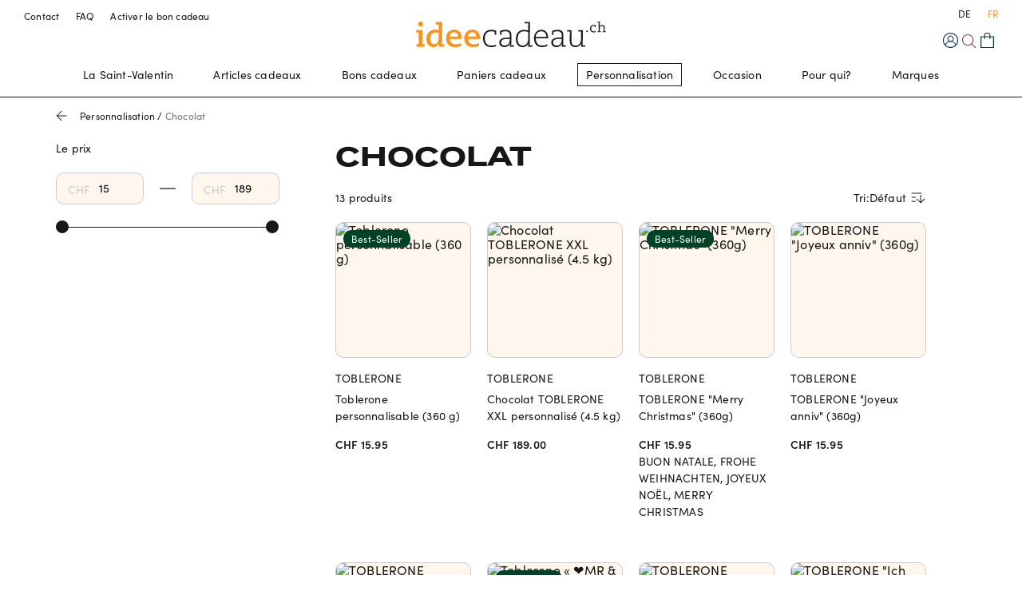

--- FILE ---
content_type: text/html; charset=utf-8
request_url: https://www.ideecadeau.ch/personnalisation/toblerone
body_size: 33384
content:
<!DOCTYPE html><html lang="fr"><head><link rel="preload" href="/static/services/site/fonts/gi/fonts.css" as="style"/><meta charSet="utf-8"/><link rel="stylesheet" href="/static/services/site/fonts/gi/fonts.css"/><link rel="icon" type="image/svg+xml" href="/static/services/site/images/ideecadeau/favicon.svg"/><link rel="icon" type="image/png" href="/static/services/site/images/ideecadeau/favicon.png"/><link rel="apple-touch-icon" href="/static/services/site/images/ideecadeau/favicon.png"/><meta name="viewport" content="width=device-width, initial-scale=1, maximum-scale=1"/><title>Chocolat personnalisable | ideecadeau.ch</title><meta name="description" content="Offrez du chocolat personnalisé ✓ Toblerone gravée avec un prénom ou boîte de pralines avec votre photo ✓ Des cadeaux sucrés avec une touche personnelle à découvrir maintenant !"/><link rel="alternate" hrefLang="fr-CH" href="https://www.ideecadeau.ch/personnalisation/toblerone"/><link rel="alternate" hrefLang="de-CH" href="https://www.geschenkidee.ch/personalisierung/schoggi-toblerone"/><link rel="canonical" href="https://www.ideecadeau.ch/personnalisation/toblerone"/><meta property="og:title" content="Chocolat personnalisable | ideecadeau.ch"/><meta property="og:type" content="website"/><meta property="og:site_name" content="Ideecadeau"/><meta name="next-head-count" content="15"/><meta http-equiv="Accept-CH" content="DPR, Viewport-Width, Width"/><noscript data-n-css=""></noscript><script defer="" nomodule="" src="/static/catalogue-frontend/_next/static/chunks/polyfills-c67a75d1b6f99dc8.js"></script><script defer="" src="/static/catalogue-frontend/_next/static/chunks/79525.44087bdb6003afb9.js"></script><script src="/static/catalogue-frontend/_next/static/chunks/webpack-b44a461a775444da.js" defer=""></script><script src="/static/catalogue-frontend/_next/static/chunks/framework-b2838f3d48fb0eb4.js" defer=""></script><script src="/static/catalogue-frontend/_next/static/chunks/main-2bba6304e031bb7d.js" defer=""></script><script src="/static/catalogue-frontend/_next/static/chunks/pages/_app-b0137b0eab16cc29.js" defer=""></script><script src="/static/catalogue-frontend/_next/static/chunks/82754-1a83bf8b0b2713c9.js" defer=""></script><script src="/static/catalogue-frontend/_next/static/chunks/63856-91aa8730129a93f8.js" defer=""></script><script src="/static/catalogue-frontend/_next/static/chunks/61222-82aa913dd08f21ba.js" defer=""></script><script src="/static/catalogue-frontend/_next/static/chunks/pages/index-8fbda39211c3f1f7.js" defer=""></script><script src="/static/catalogue-frontend/_next/static/lk3X9b-b6o2C5mGzzyQHE/_buildManifest.js" defer=""></script><script src="/static/catalogue-frontend/_next/static/lk3X9b-b6o2C5mGzzyQHE/_ssgManifest.js" defer=""></script><style data-styled="" data-styled-version="5.3.3">.hnWwSs{font-size:0.75rem;line-height:1.5;}/*!sc*/
.gLpCnz{padding-right:1.25rem;font-size:0.75rem;line-height:1.5;}/*!sc*/
.kLnYBx{font-size:1.8125rem;line-height:1.25;font-weight:600;text-transform:uppercase;font-family:Termina,sans-serif;-webkit-letter-spacing:normal;-moz-letter-spacing:normal;-ms-letter-spacing:normal;letter-spacing:normal;}/*!sc*/
@media screen and (min-width:64rem){.kLnYBx{font-size:2.125rem;line-height:1.25;}}/*!sc*/
.fNrSFo{font-size:0.875rem;line-height:1.5;}/*!sc*/
.khagje{font-size:0.875rem;line-height:1.5;text-transform:uppercase;}/*!sc*/
.ksxrbM{font-size:0.875rem;line-height:1.5;color:#171717;font-weight:600;}/*!sc*/
.dwczhQ{font-size:1.0625rem;line-height:1.5;font-weight:400;font-family:Termina,sans-serif;-webkit-letter-spacing:normal;-moz-letter-spacing:normal;-ms-letter-spacing:normal;letter-spacing:normal;}/*!sc*/
.vFwpw{font-size:1.0625rem;line-height:1.5;font-weight:400;}/*!sc*/
.bXXheM{font-size:1.3125rem;line-height:1.3;white-space:nowrap;overflow:hidden;text-overflow:ellipsis;display:block;}/*!sc*/
data-styled.g2[id="sc-bc981180-0"]{content:"hnWwSs,gLpCnz,kLnYBx,fNrSFo,khagje,ksxrbM,dwczhQ,vFwpw,bXXheM,"}/*!sc*/
.bVgWDF{position:relative;cursor:pointer;display:-webkit-inline-box;display:-webkit-inline-flex;display:-ms-inline-flexbox;display:inline-flex;-webkit-align-items:center;-webkit-box-align:center;-ms-flex-align:center;align-items:center;-webkit-box-pack:center;-webkit-justify-content:center;-ms-flex-pack:center;justify-content:center;font-size:0.875rem;line-height:1.5;font-weight:500;}/*!sc*/
.bVgWDF:hover{color:#F7931E;}/*!sc*/
.bVgWDF[disabled]{cursor:default;pointer-events:none;}/*!sc*/
.gaofpF{position:relative;cursor:pointer;display:-webkit-inline-box;display:-webkit-inline-flex;display:-ms-inline-flexbox;display:inline-flex;-webkit-align-items:center;-webkit-box-align:center;-ms-flex-align:center;align-items:center;-webkit-box-pack:center;-webkit-justify-content:center;-ms-flex-pack:center;justify-content:center;font-size:0.75rem;line-height:1.5;font-weight:500;}/*!sc*/
.gaofpF:hover{color:#F7931E;}/*!sc*/
.gaofpF[disabled]{cursor:default;pointer-events:none;}/*!sc*/
.hxMMHi{position:relative;cursor:pointer;display:-webkit-inline-box;display:-webkit-inline-flex;display:-ms-inline-flexbox;display:inline-flex;-webkit-align-items:center;-webkit-box-align:center;-ms-flex-align:center;align-items:center;-webkit-box-pack:center;-webkit-justify-content:center;-ms-flex-pack:center;justify-content:center;font-size:0.875rem;line-height:1.5;display:block;font-weight:500;line-height:0;}/*!sc*/
.hxMMHi:hover{color:#F7931E;}/*!sc*/
.hxMMHi[disabled]{cursor:default;pointer-events:none;}/*!sc*/
.hkbked{position:relative;cursor:pointer;display:-webkit-inline-box;display:-webkit-inline-flex;display:-ms-inline-flexbox;display:inline-flex;-webkit-align-items:center;-webkit-box-align:center;-ms-flex-align:center;align-items:center;-webkit-box-pack:center;-webkit-justify-content:center;-ms-flex-pack:center;justify-content:center;font-size:0.875rem;line-height:1.5;display:block;font-weight:400;}/*!sc*/
.hkbked[disabled]{cursor:default;pointer-events:none;}/*!sc*/
.hPmWss{position:relative;cursor:pointer;display:-webkit-inline-box;display:-webkit-inline-flex;display:-ms-inline-flexbox;display:inline-flex;-webkit-align-items:center;-webkit-box-align:center;-ms-flex-align:center;align-items:center;-webkit-box-pack:center;-webkit-justify-content:center;-ms-flex-pack:center;justify-content:center;font-size:0.75rem;line-height:1.5;font-weight:400;}/*!sc*/
.hPmWss:hover{color:#F7931E;}/*!sc*/
.hPmWss[disabled]{cursor:default;pointer-events:none;}/*!sc*/
data-styled.g4[id="sc-8246f5f0-0"]{content:"bVgWDF,gaofpF,hxMMHi,hkbked,hPmWss,"}/*!sc*/
.hzkNZi{position:relative;0 0;}/*!sc*/
.dSgqRp{position:relative;}/*!sc*/
@media screen and (min-width:64rem){.dSgqRp{display:none;}}/*!sc*/
.ktwKKa{position:relative;display:none;}/*!sc*/
@media screen and (min-width:64rem){.ktwKKa{display:block;}}/*!sc*/
.cKiLhY{position:relative;padding-top:0.3125rem;display:none;}/*!sc*/
@media screen and (min-width:64rem){.cKiLhY{display:block;}}/*!sc*/
.gMihjR{position:relative;padding-left:1.25rem;padding-right:1.25rem;padding-top:0.625rem;0  0;}/*!sc*/
.ePMBkS{position:relative;}/*!sc*/
.kCnphP{position:relative;padding-left:1.25rem;padding-right:1.25rem;}/*!sc*/
.dqoxye{position:relative;}/*!sc*/
.liGsDm{position:relative;background-color:#FFF7EE;}/*!sc*/
.hwVKPj{position:relative;padding-top:0.9375rem;padding-bottom:0.3125rem;}/*!sc*/
.kdAEER{position:relative;padding-bottom:0.9375rem;}/*!sc*/
.dGWAVm{position:relative;padding-top:min(max(2vw,4.375rem),5rem);}/*!sc*/
.ifqfjH{position:relative;padding-top:1.875rem;padding-bottom:1.875rem;}/*!sc*/
@media screen and (min-width:64rem){.ifqfjH{display:none;}}/*!sc*/
data-styled.g10[id="sc-dc2c2339-0"]{content:"hzkNZi,dSgqRp,ktwKKa,cKiLhY,gMihjR,ePMBkS,kCnphP,dqoxye,liGsDm,hwVKPj,kdAEER,dGWAVm,ifqfjH,"}/*!sc*/
.fhrfMA{max-width:120rem;margin:0 auto;}/*!sc*/
.fhrfLm{max-width:100rem;margin:0 auto;}/*!sc*/
data-styled.g12[id="sc-3f3d8c0b-1"]{content:"fhrfMA,fhrfLm,"}/*!sc*/
.eUyiex{display:-webkit-box;display:-webkit-flex;display:-ms-flexbox;display:flex;}/*!sc*/
.mnPfR{display:-webkit-box;display:-webkit-flex;display:-ms-flexbox;display:flex;-webkit-flex-direction:row;-ms-flex-direction:row;flex-direction:row;-webkit-align-items:center;-webkit-box-align:center;-ms-flex-align:center;align-items:center;}/*!sc*/
.fLNQJa{display:-webkit-box;display:-webkit-flex;display:-ms-flexbox;display:flex;gap:0.9375rem;}/*!sc*/
.ilgghK{display:-webkit-box;display:-webkit-flex;display:-ms-flexbox;display:flex;-webkit-align-items:center;-webkit-box-align:center;-ms-flex-align:center;align-items:center;gap:0.9375rem;}/*!sc*/
.dSNKeB{display:-webkit-box;display:-webkit-flex;display:-ms-flexbox;display:flex;-webkit-align-items:center;-webkit-box-align:center;-ms-flex-align:center;align-items:center;}/*!sc*/
.cwlRBl{display:-webkit-box;display:-webkit-flex;display:-ms-flexbox;display:flex;-webkit-flex-direction:column;-ms-flex-direction:column;flex-direction:column;gap:min(max(2vw,2.5rem),3.125rem);}/*!sc*/
.dCizPl{display:-webkit-box;display:-webkit-flex;display:-ms-flexbox;display:flex;-webkit-box-pack:justify;-webkit-justify-content:space-between;-ms-flex-pack:justify;justify-content:space-between;}/*!sc*/
.gkzOrV{display:-webkit-box;display:-webkit-flex;display:-ms-flexbox;display:flex;-webkit-box-pack:justify;-webkit-justify-content:space-between;-ms-flex-pack:justify;justify-content:space-between;-webkit-align-items:center;-webkit-box-align:center;-ms-flex-align:center;align-items:center;}/*!sc*/
.jtxpAv{display:-webkit-box;display:-webkit-flex;display:-ms-flexbox;display:flex;-webkit-box-pack:end;-webkit-justify-content:flex-end;-ms-flex-pack:end;justify-content:flex-end;gap:0.25rem;}/*!sc*/
.hBcaEr{display:-webkit-box;display:-webkit-flex;display:-ms-flexbox;display:flex;-webkit-flex-direction:column;-ms-flex-direction:column;flex-direction:column;-webkit-align-items:flex-start;-webkit-box-align:flex-start;-ms-flex-align:flex-start;align-items:flex-start;gap:0.9375rem;}/*!sc*/
.hauiTl{display:-webkit-box;display:-webkit-flex;display:-ms-flexbox;display:flex;-webkit-flex-wrap:wrap;-ms-flex-wrap:wrap;flex-wrap:wrap;-webkit-flex-direction:column;-ms-flex-direction:column;flex-direction:column;gap:0.9375rem;}/*!sc*/
.jCjEdD{display:-webkit-box;display:-webkit-flex;display:-ms-flexbox;display:flex;-webkit-flex-direction:column;-ms-flex-direction:column;flex-direction:column;gap:0.3125rem;}/*!sc*/
.dNfvNq{display:-webkit-box;display:-webkit-flex;display:-ms-flexbox;display:flex;-webkit-box-pack:start;-webkit-justify-content:flex-start;-ms-flex-pack:start;justify-content:flex-start;-webkit-flex-wrap:inherit;-ms-flex-wrap:inherit;flex-wrap:inherit;-webkit-flex-direction:row;-ms-flex-direction:row;flex-direction:row;-webkit-align-items:flex-start;-webkit-box-align:flex-start;-ms-flex-align:flex-start;align-items:flex-start;-webkit-column-gap:0.625rem;column-gap:0.625rem;}/*!sc*/
.miSex{display:-webkit-box;display:-webkit-flex;display:-ms-flexbox;display:flex;-webkit-flex-direction:column;-ms-flex-direction:column;flex-direction:column;gap:1.875rem;}/*!sc*/
.kITNKY{display:-webkit-box;display:-webkit-flex;display:-ms-flexbox;display:flex;-webkit-box-pack:justify;-webkit-justify-content:space-between;-ms-flex-pack:justify;justify-content:space-between;-webkit-align-items:flex-start;-webkit-box-align:flex-start;-ms-flex-align:flex-start;align-items:flex-start;}/*!sc*/
.cCWwZY{display:-webkit-box;display:-webkit-flex;display:-ms-flexbox;display:flex;-webkit-flex-direction:column;-ms-flex-direction:column;flex-direction:column;-webkit-align-items:center;-webkit-box-align:center;-ms-flex-align:center;align-items:center;gap:min(max(2vw,2.5rem),3.125rem);}/*!sc*/
@media screen and (min-width:48rem){.cCWwZY{gap:1.25rem;}}/*!sc*/
.kizDoN{display:-webkit-box;display:-webkit-flex;display:-ms-flexbox;display:flex;gap:1.875rem;}/*!sc*/
.jkBpaF{display:-webkit-box;display:-webkit-flex;display:-ms-flexbox;display:flex;-webkit-flex-direction:column;-ms-flex-direction:column;flex-direction:column;}/*!sc*/
data-styled.g14[id="sc-48b18ed5-0"]{content:"eUyiex,mnPfR,fLNQJa,ilgghK,dSNKeB,cwlRBl,dCizPl,gkzOrV,jtxpAv,hBcaEr,hauiTl,jCjEdD,dNfvNq,miSex,kITNKY,cCWwZY,kizDoN,jkBpaF,"}/*!sc*/
.oxtLR > .VerticalLayout__Divider:last-child{display:none;}/*!sc*/
data-styled.g15[id="sc-e6b1eb5d-0"]{content:"oxtLR,"}/*!sc*/
.foULcm{display:-webkit-box;display:-webkit-flex;display:-ms-flexbox;display:flex;-webkit-flex-direction:column;-ms-flex-direction:column;flex-direction:column;max-width:100%;padding-top:20px;}/*!sc*/
@media screen and (min-width:48rem){.foULcm{-webkit-flex-direction:row;-ms-flex-direction:row;flex-direction:row;}}/*!sc*/
.foULcm > aside{display:none;}/*!sc*/
.foULcm > main{-webkit-flex:1 1 auto;-ms-flex:1 1 auto;flex:1 1 auto;}/*!sc*/
@media screen and (min-width:64rem){.foULcm > aside{display:block;-webkit-flex:0 0 18.75rem;-ms-flex:0 0 18.75rem;flex:0 0 18.75rem;width:18.75rem;}}/*!sc*/
data-styled.g16[id="sc-3a298058-0"]{content:"foULcm,"}/*!sc*/
.hfYbYx{max-width:100%;-webkit-box-flex:1;-webkit-flex-grow:1;-ms-flex-positive:1;flex-grow:1;}/*!sc*/
@media screen and (min-width:64rem){.hfYbYx{max-width:calc(100% - 18.75rem);}}/*!sc*/
data-styled.g17[id="sc-3a298058-1"]{content:"hfYbYx,"}/*!sc*/
.dJqgDX{background-color:#FFFFFF;color:#171717;border-top:3px solid #171717;}/*!sc*/
data-styled.g20[id="sc-4bc7278f-0"]{content:"dJqgDX,"}/*!sc*/
@media screen and (min-width:48rem){.KiObo{padding-top:3.125rem;}}/*!sc*/
@media screen and (min-width:64rem){.KiObo{margin:0 5rem;}}/*!sc*/
data-styled.g21[id="sc-4bc7278f-1"]{content:"KiObo,"}/*!sc*/
.dxMHSb{display:-webkit-inline-box;display:-webkit-inline-flex;display:-ms-inline-flexbox;display:inline-flex;-webkit-flex-direction:column;-ms-flex-direction:column;flex-direction:column;}/*!sc*/
data-styled.g22[id="sc-4bc7278f-2"]{content:"dxMHSb,"}/*!sc*/
.fweMIV{-webkit-box-pack:start;-webkit-justify-content:flex-start;-ms-flex-pack:start;justify-content:flex-start;margin-bottom:0.9375rem;font-size:0.75rem;font-weight:400;}/*!sc*/
data-styled.g23[id="sc-4bc7278f-3"]{content:"fweMIV,"}/*!sc*/
.ewEXmj{font-size:0.875rem;font-weight:500;}/*!sc*/
data-styled.g24[id="sc-4bc7278f-4"]{content:"ewEXmj,"}/*!sc*/
.bVZZmL{color:#F7931E;text-align:center;margin-bottom:0.9375rem;}/*!sc*/
@media screen and (min-width:64rem){.bVZZmL{margin-bottom:unset;}}/*!sc*/
data-styled.g25[id="sc-4bc7278f-5"]{content:"bVZZmL,"}/*!sc*/
.gBJMaF{font-weight:400;padding-bottom:50px;}/*!sc*/
@media screen and (min-width:64rem){.gBJMaF{display:-webkit-box;display:-webkit-flex;display:-ms-flexbox;display:flex;padding-bottom:70px;}}/*!sc*/
data-styled.g26[id="sc-4bc7278f-6"]{content:"gBJMaF,"}/*!sc*/
.kvNjHw{border-top:1px solid #171717;padding-top:3.125rem;}/*!sc*/
data-styled.g27[id="sc-4bc7278f-7"]{content:"kvNjHw,"}/*!sc*/
.coxIFZ{margin-right:6.25rem;}/*!sc*/
data-styled.g28[id="sc-4bc7278f-8"]{content:"coxIFZ,"}/*!sc*/
.heCCqr{margin-bottom:1.25rem;font-size:0.875rem;}/*!sc*/
data-styled.g29[id="sc-4bc7278f-9"]{content:"heCCqr,"}/*!sc*/
.eZoyMf{font-size:1.0625rem;font-weight:600;text-transform:uppercase;}/*!sc*/
data-styled.g30[id="sc-4bc7278f-10"]{content:"eZoyMf,"}/*!sc*/
.iarAsJ{padding-bottom:3.125rem;}/*!sc*/
@media screen and (min-width:64rem){.iarAsJ{display:-webkit-box;display:-webkit-flex;display:-ms-flexbox;display:flex;-webkit-box-pack:justify;-webkit-justify-content:space-between;-ms-flex-pack:justify;justify-content:space-between;}}/*!sc*/
data-styled.g31[id="sc-4bc7278f-11"]{content:"iarAsJ,"}/*!sc*/
.daNNVU{-webkit-box-pack:center;-webkit-justify-content:center;-ms-flex-pack:center;justify-content:center;-webkit-align-items:center;-webkit-box-align:center;-ms-flex-align:center;align-items:center;-webkit-flex-basis:0;-ms-flex-preferred-size:0;flex-basis:0;-webkit-box-flex:1;-webkit-flex-grow:1;-ms-flex-positive:1;flex-grow:1;}/*!sc*/
@media screen and (min-width:64rem){.daNNVU{-webkit-box-pack:end;-webkit-justify-content:flex-end;-ms-flex-pack:end;justify-content:flex-end;}}/*!sc*/
data-styled.g32[id="sc-4bc7278f-12"]{content:"daNNVU,"}/*!sc*/
.fukhst{-webkit-box-pack:center;-webkit-justify-content:center;-ms-flex-pack:center;justify-content:center;-webkit-align-items:center;-webkit-box-align:center;-ms-flex-align:center;align-items:center;-webkit-flex-basis:0;-ms-flex-preferred-size:0;flex-basis:0;-webkit-box-flex:1;-webkit-flex-grow:1;-ms-flex-positive:1;flex-grow:1;}/*!sc*/
@media screen and (min-width:64rem){.fukhst{-webkit-box-pack:end;-webkit-justify-content:flex-end;-ms-flex-pack:end;justify-content:flex-end;-webkit-align-items:flex-start;-webkit-box-align:flex-start;-ms-flex-align:flex-start;align-items:flex-start;}}/*!sc*/
data-styled.g33[id="sc-4bc7278f-13"]{content:"fukhst,"}/*!sc*/
.fmLkao{-webkit-align-items:center;-webkit-box-align:center;-ms-flex-align:center;align-items:center;max-width:9.6875rem;}/*!sc*/
@media screen and (min-width:64rem){.fmLkao{-webkit-align-items:flex-end;-webkit-box-align:flex-end;-ms-flex-align:flex-end;align-items:flex-end;}}/*!sc*/
data-styled.g34[id="sc-4bc7278f-14"]{content:"fmLkao,"}/*!sc*/
.kElDay > button,.kElDay > a{display:block;width:100%;background:none;border:0;padding:0;cursor:pointer;}/*!sc*/
.kElDay > button:hover,.kElDay > a:hover,.kElDay > button .toggleIcon,.kElDay > a .toggleIcon{-webkit-transition:-webkit-transform ease 0.3s;-webkit-transition:transform ease 0.3s;transition:transform ease 0.3s;}/*!sc*/
.kElDay > button .accordionTitle,.kElDay > a .accordionTitle{-webkit-flex:1;-ms-flex:1;flex:1;text-align:left;color:#171717;}/*!sc*/
.kElDay > button .accordionLinkInner,.kElDay > a .accordionLinkInner{height:100%;}/*!sc*/
.kElDay > button[aria-selected='true'] .accordionTitle,.kElDay > a[aria-selected='true'] .accordionTitle{color:#F7931E;}/*!sc*/
.kElDay > button[aria-selected='true'] .toggleIcon,.kElDay > a[aria-selected='true'] .toggleIcon{-webkit-transform:scaleY(-1);-ms-transform:scaleY(-1);transform:scaleY(-1);}/*!sc*/
.kElDay > main{background-color:transparent;overflow:hidden;margin-top:-1px;}/*!sc*/
data-styled.g35[id="sc-f29a1e63-0"]{content:"kElDay,"}/*!sc*/
.fEukGx > button .accordionTitle,.fEukGx > a .accordionTitle{font-size:1.0625rem;font-weight:600;padding-bottom:0.3125rem;}/*!sc*/
.fEukGx > button[aria-selected='true'] .accordionTitle,.fEukGx > a[aria-selected='true'] .accordionTitle{color:inherit;}/*!sc*/
.fEukGx main{border-bottom:1px solid #CBCBCB;}/*!sc*/
.fEukGx > button .accordionTitle,.fEukGx > a .accordionTitle{text-transform:uppercase;padding-bottom:1.5625rem;}/*!sc*/
data-styled.g36[id="sc-f29a1e63-1"]{content:"fEukGx,"}/*!sc*/
.gnnpGv{object-fit:cover;}/*!sc*/
data-styled.g38[id="sc-4c76efc2-0"]{content:"gnnpGv,iMFioR,"}/*!sc*/
.euhbmP{position:relative;padding-top:100%;position:relative;overflow:hidden;}/*!sc*/
.euhbmP > *{position:absolute !important;top:0;right:0;bottom:0;left:0;width:100%;height:100%;object-position:center;object-fit:cover;border-radius:10px;}/*!sc*/
.euhbmP > img,.euhbmP > picture img{width:100%;}/*!sc*/
.euhbmP .blurImg{position:absolute;left:0;top:0;right:0;-webkit-filter:blur(10px);filter:blur(10px);-webkit-transform:scale(1.5);-ms-transform:scale(1.5);transform:scale(1.5);height:100%;opacity:1;pointer-events:none;will-change:opacity;-webkit-transition:opacity ease 0.4s;transition:opacity ease 0.4s;}/*!sc*/
data-styled.g39[id="sc-4c76efc2-1"]{content:"euhbmP,"}/*!sc*/
.elifKl{overflow-x:auto;overflow-y:hidden;white-space:nowrap;margin-top:0.625rem;-ms-overflow-style:none;-webkit-scrollbar-width:none;-moz-scrollbar-width:none;-ms-scrollbar-width:none;scrollbar-width:none;color:#717171;}/*!sc*/
.elifKl::-webkit-scrollbar{display:none;}/*!sc*/
.elifKl > div > a{color:#171717;font-weight:normal;}/*!sc*/
.elifKl .arrowLink{margin-left:-3px;margin-right:5px;-webkit-transform:rotate(180deg);-ms-transform:rotate(180deg);transform:rotate(180deg);}/*!sc*/
data-styled.g40[id="sc-b39ee5-0"]{content:"elifKl,"}/*!sc*/
.gpYryb{padding-left:0.5rem;}/*!sc*/
data-styled.g42[id="sc-b39ee5-2"]{content:"gpYryb,"}/*!sc*/
@media screen and (min-width:64rem){}/*!sc*/
data-styled.g47[id="sc-4461c940-0"]{content:"gtUAyv,"}/*!sc*/
.joIZzw{-webkit-hyphens:auto;-moz-hyphens:auto;-ms-hyphens:auto;hyphens:auto;}/*!sc*/
.joIZzw b{font-family:Termina,sans-serif;font-weight:600;}/*!sc*/
.bNBGQX{-webkit-hyphens:auto;-moz-hyphens:auto;-ms-hyphens:auto;hyphens:auto;}/*!sc*/
data-styled.g48[id="sc-4461c940-1"]{content:"joIZzw,bNBGQX,"}/*!sc*/
.eQSXof{height:1.25rem;}/*!sc*/
.fVgGHt{height:2.8125rem;}/*!sc*/
.jokdce{height:min(max(2vw,4.375rem),5rem);}/*!sc*/
data-styled.g49[id="sc-3e94787c-0"]{content:"eQSXof,fVgGHt,jokdce,"}/*!sc*/
.gbPDgD{display:grid;grid-template-columns:repeat(1,minmax(0,1fr));}/*!sc*/
@media screen and (min-width:48rem){}/*!sc*/
@media screen and (min-width:64rem){}/*!sc*/
@media screen and (min-width:80rem){}/*!sc*/
.hNySIn{display:grid;gap:0.9375rem;grid-template-columns:repeat(3,minmax(0,1fr));}/*!sc*/
@media screen and (min-width:48rem){}/*!sc*/
@media screen and (min-width:64rem){}/*!sc*/
@media screen and (min-width:80rem){}/*!sc*/
.ksVEaI{display:grid;grid-column-gap:1px;}/*!sc*/
data-styled.g50[id="sc-28ec809-0"]{content:"gbPDgD,hNySIn,ksVEaI,"}/*!sc*/
.jRBwrQ{display:-webkit-box;display:-webkit-flex;display:-ms-flexbox;display:flex;position:relative;-webkit-flex-direction:column;-ms-flex-direction:column;flex-direction:column;height:4.0625rem;z-index:900;}/*!sc*/
@media screen and (min-width:64rem){.jRBwrQ{height:7.1875rem;}}/*!sc*/
data-styled.g74[id="sc-985efc83-0"]{content:"jRBwrQ,"}/*!sc*/
.gpFlZr{-webkit-flex-direction:column;-ms-flex-direction:column;flex-direction:column;-webkit-transition:background ease 0.4s;transition:background ease 0.4s;background:#FFFFFF;border-bottom:1px solid #171717;}/*!sc*/
data-styled.g75[id="sc-985efc83-1"]{content:"gpFlZr,"}/*!sc*/
.gjgowb{height:100%;padding:20px;}/*!sc*/
@media screen and (min-width:64rem){.gjgowb{padding:1.25rem 30px 0 30px;}}/*!sc*/
data-styled.g76[id="sc-985efc83-2"]{content:"gjgowb,"}/*!sc*/
.LPNdU{-webkit-flex:1;-ms-flex:1;flex:1;color:#171717;font-size:0.75rem;}/*!sc*/
.LPNdU > a{display:none;font-weight:normal;}/*!sc*/
@media screen and (min-width:64rem){.LPNdU > a{display:block;}}/*!sc*/
@media screen and (min-width:64rem){.LPNdU > button{display:none;}}/*!sc*/
data-styled.g77[id="sc-985efc83-3"]{content:"LPNdU,"}/*!sc*/
.grqJVF{-webkit-flex:1;-ms-flex:1;flex:1;-webkit-box-pack:end;-webkit-justify-content:flex-end;-ms-flex-pack:end;justify-content:flex-end;}/*!sc*/
@media screen and (min-width:64rem){.grqJVF{padding-top:0.9375rem;}}/*!sc*/
data-styled.g78[id="sc-985efc83-4"]{content:"grqJVF,"}/*!sc*/
.jdhHMY{position:relative;-webkit-box-pack:center;-webkit-justify-content:center;-ms-flex-pack:center;justify-content:center;display:none;}/*!sc*/
@media screen and (min-width:64rem){.jdhHMY{display:-webkit-box;display:-webkit-flex;display:-ms-flexbox;display:flex;}}/*!sc*/
data-styled.g79[id="sc-985efc83-5"]{content:"jdhHMY,"}/*!sc*/
.edyvAE{-webkit-align-self:center;-ms-flex-item-align:center;align-self:center;}/*!sc*/
data-styled.g80[id="sc-985efc83-6"]{content:"edyvAE,"}/*!sc*/
.ddmuzx{position:relative;display:-webkit-box;display:-webkit-flex;display:-ms-flexbox;display:flex;-webkit-box-pack:center;-webkit-justify-content:center;-ms-flex-pack:center;justify-content:center;-webkit-align-items:center;-webkit-box-align:center;-ms-flex-align:center;align-items:center;min-width:0px;line-height:0.75rem;height:1.125rem;border-radius:50%;font-size:0.6875rem;background:#171717;color:#FFFFFF;padding:0.125rem 0.125rem;border-radius:9999px;font-size:0.6875rem;line-height:1.5px;-webkit-transform:translateX(18px);-ms-transform:translateX(18px);transform:translateX(18px);font-size:0px;-webkit-transition:all 0.2s ease-in;transition:all 0.2s ease-in;}/*!sc*/
data-styled.g82[id="sc-ecec3d00-0"]{content:"ddmuzx,"}/*!sc*/
.hMwTme{position:relative;display:-webkit-inline-box;display:-webkit-inline-flex;display:-ms-inline-flexbox;display:inline-flex;-webkit-box-pack:center;-webkit-justify-content:center;-ms-flex-pack:center;justify-content:center;-webkit-align-items:center;-webkit-box-align:center;-ms-flex-align:center;align-items:center;}/*!sc*/
data-styled.g83[id="sc-ecec3d00-1"]{content:"hMwTme,"}/*!sc*/
.PfXfA{padding-right:2px;}/*!sc*/
data-styled.g84[id="sc-789db99-0"]{content:"PfXfA,"}/*!sc*/
.dtquSo{background-image:url(/static/services/site/images/ideecadeau/logo-wordmark.svg);background-repeat:no-repeat;background-size:contain;background-position:center;}/*!sc*/
.cEejSi{background-image:url(/static/services/site/images/ideecadeau/logo.svg);background-repeat:no-repeat;background-size:contain;background-position:center;}/*!sc*/
data-styled.g89[id="sc-cf4ad71c-0"]{content:"dtquSo,cEejSi,"}/*!sc*/
.dUBXcx button{background:none;border:0;cursor:pointer;}/*!sc*/
.dUBXcx button svg{display:block;}/*!sc*/
data-styled.g123[id="sc-e846e6a5-0"]{content:"dUBXcx,"}/*!sc*/
.djFjCB{overflow:hidden;-webkit-transition:all 0.2s ease-in;transition:all 0.2s ease-in;-webkit-transform-origin:top left;-ms-transform-origin:top left;transform-origin:top left;}/*!sc*/
data-styled.g165[id="sc-8928044b-0"]{content:"djFjCB,"}/*!sc*/
.ftDEnj{position:relative;}/*!sc*/
data-styled.g166[id="sc-8928044b-1"]{content:"ftDEnj,"}/*!sc*/
.jYjPYH{-webkit-flex-direction:column;-ms-flex-direction:column;flex-direction:column;-webkit-align-items:stretch;-webkit-box-align:stretch;-ms-flex-align:stretch;align-items:stretch;-webkit-box-pack:stretch;-webkit-justify-content:stretch;-ms-flex-pack:stretch;justify-content:stretch;gap:0.625rem;}/*!sc*/
.jYjPYH ul,.jYjPYH ol,.jYjPYH p{margin-top:0.5rem;margin-bottom:1rem;}/*!sc*/
.jYjPYH ul li,.jYjPYH ol li{margin-top:0;margin-bottom:0;-webkit-align-items:baseline;-webkit-box-align:baseline;-ms-flex-align:baseline;align-items:baseline;}/*!sc*/
.jYjPYH ul li p,.jYjPYH ol li p{margin-top:0;margin-bottom:0.5rem;}/*!sc*/
.jYjPYH .sc-8246f5f0-0{-webkit-text-decoration:underline;text-decoration:underline;font-weight:400;}/*!sc*/
.jYjPYH .sc-4c76efc2-0{margin-top:0.9375rem;margin-bottom:0.9375rem;}/*!sc*/
data-styled.g171[id="sc-c70f7cc9-0"]{content:"jYjPYH,"}/*!sc*/
.iRmnTN{position:absolute;height:100%;width:100%;top:0;pointer-events:none;z-index:1;}/*!sc*/
data-styled.g174[id="sc-82605d38-0"]{content:"iRmnTN,"}/*!sc*/
.lhAHhw{-webkit-column-gap:1.25rem;column-gap:1.25rem;row-gap:2.5rem;grid-auto-flow:row dense;grid-template-columns:repeat(1,minmax(0,1fr));}/*!sc*/
@media screen and (min-width:22.5rem){.lhAHhw{grid-template-columns:repeat(2,minmax(0,1fr));}}/*!sc*/
@media screen and (min-width:48rem){.lhAHhw{row-gap:3.125rem;grid-template-columns:repeat(3,minmax(0,1fr));}}/*!sc*/
@media screen and (min-width:80rem){.lhAHhw{grid-template-columns:repeat(4,minmax(0,1fr));}}/*!sc*/
@media screen and (min-width:120rem){.lhAHhw{grid-template-columns:repeat(6,minmax(0,1fr));}}/*!sc*/
data-styled.g185[id="sc-9d3cbc76-1"]{content:"lhAHhw,"}/*!sc*/
.iZAlAI{height:1.25rem;}/*!sc*/
data-styled.g266[id="sc-81e5346-0"]{content:"iZAlAI,"}/*!sc*/
.gBXJVg{-webkit-hyphens:auto;-moz-hyphens:auto;-ms-hyphens:auto;hyphens:auto;}/*!sc*/
@media screen and (min-width:64rem){.gBXJVg{padding:0 calc(100% / 3) 0 0;}}/*!sc*/
.bjpKYN{-webkit-hyphens:auto;-moz-hyphens:auto;-ms-hyphens:auto;hyphens:auto;}/*!sc*/
@media screen and (min-width:64rem){}/*!sc*/
data-styled.g267[id="sc-81e5346-1"]{content:"gBXJVg,bjpKYN,"}/*!sc*/
.UAehl{text-transform:capitalize;color:#FFFFFF;width:-webkit-max-content;width:-moz-max-content;width:max-content;padding:0.125rem 0.625rem;font-size:0.75rem;line-height:1.5;border-radius:10px;background:#004225;}/*!sc*/
data-styled.g312[id="sc-f58d26ee-0"]{content:"UAehl,"}/*!sc*/
.ljoMLk{-webkit-flex-direction:column;-ms-flex-direction:column;flex-direction:column;position:absolute;top:0;left:0;width:100%;height:100%;z-index:2;}/*!sc*/
data-styled.g320[id="sc-f58d26ee-8"]{content:"ljoMLk,"}/*!sc*/
.kkWdLG{display:-webkit-box;display:-webkit-flex;display:-ms-flexbox;display:flex;-webkit-flex-direction:column;-ms-flex-direction:column;flex-direction:column;gap:0.625rem;z-index:2;margin-top:0.625rem;margin-left:0.625rem;}/*!sc*/
data-styled.g321[id="sc-f58d26ee-9"]{content:"kkWdLG,"}/*!sc*/
.gvZGlw{position:relative;text-align:center;padding-bottom:3px;}/*!sc*/
.gvZGlw > .listingItemAnchor{z-index:1;position:absolute;top:0;left:0;width:100%;height:100%;}/*!sc*/
.gvZGlw .listingItemOptions{position:relative;z-index:1;-webkit-align-items:stretch;-webkit-box-align:stretch;-ms-flex-align:stretch;align-items:stretch;}/*!sc*/
data-styled.g354[id="sc-65e42ff3-0"]{content:"gvZGlw,"}/*!sc*/
.jJRQaI{text-align:left;}/*!sc*/
data-styled.g355[id="sc-65e42ff3-1"]{content:"jJRQaI,"}/*!sc*/
.fEULHh{position:relative;}/*!sc*/
.fEULHh:hover .listingImageOverlay{opacity:1;}/*!sc*/
data-styled.g357[id="sc-65e42ff3-3"]{content:"fEULHh,"}/*!sc*/
.JUVKG{position:absolute;width:100%;top:0;left:0;}/*!sc*/
data-styled.g359[id="sc-65e42ff3-5"]{content:"JUVKG,"}/*!sc*/
.kCzgPS{line-height:0;cursor:pointer;}/*!sc*/
data-styled.g372[id="sc-aea9afe9-0"]{content:"kCzgPS,"}/*!sc*/
.gwVWcl{color:#171717;font-size:0.75rem;line-height:1.5;-webkit-letter-spacing:0.015rem;-moz-letter-spacing:0.015rem;-ms-letter-spacing:0.015rem;letter-spacing:0.015rem;font-weight:normal;padding:0 0.625rem;line-height:0.875rem;}/*!sc*/
.gwVWcl:hover{color:#F7931E;}/*!sc*/
.gwVWcl:first-child{padding-left:0;}/*!sc*/
.gwVWcl:last-child{padding-right:0;border-right:none;}/*!sc*/
.rfCbw{color:#171717;font-size:0.75rem;line-height:1.5;-webkit-letter-spacing:0.015rem;-moz-letter-spacing:0.015rem;-ms-letter-spacing:0.015rem;letter-spacing:0.015rem;font-weight:normal;padding:0 0.625rem;line-height:0.875rem;color:#F7931E;}/*!sc*/
.rfCbw:hover{color:#F7931E;}/*!sc*/
.rfCbw:first-child{padding-left:0;}/*!sc*/
.rfCbw:last-child{padding-right:0;border-right:none;}/*!sc*/
data-styled.g378[id="sc-b5f01fd4-0"]{content:"gwVWcl,rfCbw,"}/*!sc*/
.ghhokL{padding-left:0.625rem;}/*!sc*/
data-styled.g379[id="sc-b5f01fd4-1"]{content:"ghhokL,"}/*!sc*/
.jRnvfa{position:absolute;left:1.875rem;top:0.625rem;display:none;}/*!sc*/
@media screen and (min-width:64rem){.jRnvfa{display:-webkit-box;display:-webkit-flex;display:-ms-flexbox;display:flex;}}/*!sc*/
.DbLmp{position:absolute;right:1.875rem;top:0.625rem;display:none;}/*!sc*/
@media screen and (min-width:64rem){.DbLmp{display:-webkit-box;display:-webkit-flex;display:-ms-flexbox;display:flex;}}/*!sc*/
data-styled.g380[id="sc-b5f01fd4-2"]{content:"jRnvfa,DbLmp,"}/*!sc*/
.jABNXI{position:absolute;left:0;right:0;top:3.4375rem;max-height:0;overflow:hidden;-webkit-transition:all ease 0.5s;transition:all ease 0.5s;box-sizing:border-box;background:#FFFFFF;color:#171717;border-bottom:1px solid #171717;}/*!sc*/
.jABNXI > div{padding:20px 40px 40px 40px;}/*!sc*/
.jABNXI h4,.jABNXI h4 a{font-weight:500 !important;font-size:0.875rem;line-height:1.5;}/*!sc*/
data-styled.g381[id="sc-1996bc7e-0"]{content:"jABNXI,"}/*!sc*/
.gVwhzp{height:12.5rem;}/*!sc*/
data-styled.g383[id="sc-1996bc7e-2"]{content:"gVwhzp,"}/*!sc*/
.kygrJi{justify-items:left;max-width:800px;margin:10px auto;-webkit-box-pack:center;-webkit-justify-content:center;-ms-flex-pack:center;justify-content:center;}/*!sc*/
.kygrJi .sc-8246f5f0-0{-webkit-text-decoration:none !important;text-decoration:none !important;}/*!sc*/
data-styled.g384[id="sc-1996bc7e-3"]{content:"kygrJi,"}/*!sc*/
.jcbkGB{display:none;color:#171717;}/*!sc*/
@media screen and (min-width:48rem){.jcbkGB{display:-webkit-box;display:-webkit-flex;display:-ms-flexbox;display:flex;}}/*!sc*/
data-styled.g386[id="sc-206f39b9-0"]{content:"jcbkGB,"}/*!sc*/
.gUieFF{position:relative;font-size:0.875rem;line-height:1.5;font-weight:normal;}/*!sc*/
data-styled.g387[id="sc-206f39b9-1"]{content:"gUieFF,"}/*!sc*/
.csmLGq{padding:0.1875rem 0.625rem;margin:0.875rem 0.9375rem;}/*!sc*/
@media screen and (min-width:80rem){.csmLGq{padding:0.1875rem 0.625rem;}}/*!sc*/
.csmLGq:hover{color:#171717;outline:1px solid #171717;border-radius:10px;}/*!sc*/
.lgiyFn{padding:0.1875rem 0.625rem;margin:0.875rem 0.9375rem;color:#171717;outline:1px solid #171717;border-radius:10px;}/*!sc*/
@media screen and (min-width:80rem){.lgiyFn{padding:0.1875rem 0.625rem;}}/*!sc*/
.lgiyFn:hover{color:#171717;outline:1px solid #171717;border-radius:10px;}/*!sc*/
data-styled.g388[id="sc-206f39b9-2"]{content:"csmLGq,lgiyFn,"}/*!sc*/
{-webkit-tap-highlight-color:rgba(0,0,0,0);-webkit-tap-highlight-color:transparent;}/*!sc*/
*{box-sizing:border-box;-webkit-letter-spacing:0.025rem;-moz-letter-spacing:0.025rem;-ms-letter-spacing:0.025rem;letter-spacing:0.025rem;}/*!sc*/
html{line-height:1.15;-webkit-text-size-adjust:100%;}/*!sc*/
body{margin:0;padding:0;-webkit-font-smoothing:antialiased;-moz-osx-font-smoothing:grayscale;}/*!sc*/
main{display:block;}/*!sc*/
pre{font-family:monospace,monospace;font-size:1em;}/*!sc*/
a{background-color:transparent;color:inherit;-webkit-text-decoration:none;text-decoration:none;}/*!sc*/
button{border:none;background:none;outline:none;padding:0;}/*!sc*/
hr,p,h1,h2,h3,h4,h5,h6{margin:0;}/*!sc*/
abbr[title]{border-bottom:none;-webkit-text-decoration:underline;text-decoration:underline;-webkit-text-decoration:underline dotted;text-decoration:underline dotted;}/*!sc*/
b,strong{font-weight:bolder;}/*!sc*/
code,samp{font-family:monospace,monospace;font-size:1em;}/*!sc*/
small{font-size:80%;}/*!sc*/
sub,sup{font-size:75%;line-height:0;position:relative;vertical-align:baseline;}/*!sc*/
sub{bottom:-0.25em;}/*!sc*/
sup{top:-0.5em;}/*!sc*/
ul,ol{margin:0;padding:0;list-style:none;}/*!sc*/
button,input,optgroup,select,textarea{font-family:inherit;margin:0;}/*!sc*/
button,input{overflow:visible;}/*!sc*/
input::-ms-reveal{display:none;}/*!sc*/
button,select{text-transform:none;}/*!sc*/
button::-moz-focus-inner,[type='button']::-moz-focus-inner,[type='reset']::-moz-focus-inner,[type='submit']::-moz-focus-inner{border-style:none;padding:0;}/*!sc*/
button:-moz-focusring,[type='button']:-moz-focusring,[type='reset']:-moz-focusring,[type='submit']:-moz-focusring{outline:1px dotted ButtonText;}/*!sc*/
fieldset{padding:0.35em 0.75em 0.625em;}/*!sc*/
legend{box-sizing:border-box;color:inherit;display:table;max-width:100%;padding:0;white-space:normal;}/*!sc*/
progress{vertical-align:baseline;}/*!sc*/
textarea{overflow:auto;}/*!sc*/
[type='number']::-webkit-inner-spin-button,[type='number']::-webkit-outer-spin-button{height:auto;}/*!sc*/
[type='search']{-webkit-appearance:textfield;outline-offset:-2px;}/*!sc*/
[type='search']::-webkit-search-decoration{-webkit-appearance:none;}/*!sc*/
::-webkit-file-upload-button{-webkit-appearance:button;font:inherit;}/*!sc*/
details{display:block;}/*!sc*/
summary{display:list-item;}/*!sc*/
@media (hover:none) and (pointer:coarse){*{-webkit-tap-highlight-color:transparent;}*:focus{outline:none;}}/*!sc*/
body{font-size:16px;color:#171717;}/*!sc*/
body,html{background-color:#fff;-webkit-scroll-behavior:smooth;-moz-scroll-behavior:smooth;-ms-scroll-behavior:smooth;scroll-behavior:smooth;}/*!sc*/
p{line-height:1.5;}/*!sc*/
*{font-family:Sofia-Pro,sans-serif;-webkit-letter-spacing:0.0125rem;-moz-letter-spacing:0.0125rem;-ms-letter-spacing:0.0125rem;letter-spacing:0.0125rem;}/*!sc*/
a{font-weight:500;}/*!sc*/
img{max-width:100%;display:block;}/*!sc*/
a,button,select{color:currentColor;-webkit-appearance:none;}/*!sc*/
data-styled.g391[id="sc-global-gIYTNA1"]{content:"sc-global-gIYTNA1,"}/*!sc*/
.proudctSliderContainer h3{font-size:1.0625rem;line-height:1.5;}/*!sc*/
.proudctSliderContainer > div > div{-webkit-align-items:flex-start;-webkit-box-align:flex-start;-ms-flex-align:flex-start;align-items:flex-start;}/*!sc*/
.tableRow .row{border-bottom:1px solid #171717;}/*!sc*/
@media screen and (min-width:64rem){.GalleryWrapper{width:45% !important;}}/*!sc*/
.drawerMessageNotification .drawerMessage{border-radius:0;}/*!sc*/
.userForm .userFormHeadingContainer{-webkit-align-items:flex-start;-webkit-box-align:flex-start;-ms-flex-align:flex-start;align-items:flex-start;text-align:left;}/*!sc*/
.userForm .userFormHeading{font-family:Termina,sans-serif;font-size:1.5rem;line-height:1.3;font-weight:bold;}/*!sc*/
@media screen and (min-width:64rem){.userForm .userFormHeading{font-size:1.6875rem;line-height:1.3;}}/*!sc*/
.userForm .userFormSubHeading{display:block !important;font-family:Termina,sans-serif;}/*!sc*/
.contentGridWrap{padding:0 !important;}/*!sc*/
.contentGridWrap .contentGridStyle{gap:1.25rem;}/*!sc*/
.contentGridWrap .contentGridStyle > div{height:100%;}/*!sc*/
.emptyCart{margin:0.625rem 1.25rem 4.375rem 1.25rem;}/*!sc*/
@media screen and (min-width:48rem){.emptyCart{margin:3.125rem 3.125rem 5rem 3.125rem;}}/*!sc*/
@media screen and (min-width:80rem){.emptyCart{margin-left:15.625rem;margin-right:15.625rem;}}/*!sc*/
.emptyIcon svg path{fill:#913C53;}/*!sc*/
.unavailableContent{background-color:#FFFFFF !important;border-radius:0.625rem;border:1px solid #171717;}/*!sc*/
.unavailableContent .emptyCartTitle{font-weight:bold;font-size:1.5rem;margin-bottom:0.625rem;}/*!sc*/
@media screen and (min-width:48rem){.unavailableContent .emptyCartTitle{font-size:1.6875rem;}}/*!sc*/
@media screen and (min-width:80rem){.unavailableContent{padding-bottom:5rem;padding-top:5rem;}}/*!sc*/
.unavailableContent svg{width:6.25rem;height:6.25rem;}/*!sc*/
.anchorLinks{border-bottom:1px solid #171717;}/*!sc*/
.priceSummaryLineMiddle{display:contents !important;}/*!sc*/
.orderItemList{border-color:#171717 !important;border-bottom:none !important;}/*!sc*/
.orderItemList .orderItemListImage{border:1px solid #CBCBCB;border-radius:10px;aspect-ratio:1;width:50px;}/*!sc*/
.distributionRadioBorder{border:1px solid #CBCBCB;padding:1.25rem;border-radius:0.625rem;margin-right:0 !important;}/*!sc*/
.distributionRadioBorderSelected{border:3px solid #171717;padding:1.25rem;border-radius:0.625rem;margin-right:0 !important;}/*!sc*/
.paymentRadio{border-bottom:none !important;padding-top:0.625rem !important;padding-bottom:0.625rem !important;}/*!sc*/
.paymentSubitleSpacer{display:block !important;}/*!sc*/
.voucherCodeButton{background-color:#FFFFFF !important;}/*!sc*/
.productHeading{font-family:Sofia-Pro,sans-serif;}/*!sc*/
.notificationMessageComponent{border-radius:0 !important;}/*!sc*/
.loginPageContainer{padding:0 !important;}/*!sc*/
.loginPageContainer .authWrap{margin:0 auto;}/*!sc*/
.loginPageContainer .checkoutEmailInput{margin-bottom:0.625rem;}/*!sc*/
.loginPageContainer .loginSeparator{background:#171717 !important;margin-bottom:1.25rem;}/*!sc*/
.loginPageContainer .authActionWrapper{padding:1.25rem;margin-top:0.625rem;margin-bottom:1.875rem;}/*!sc*/
.loginButton{margin-top:0.625rem;}/*!sc*/
.collapsibleLabel{border-color:#171717 !important;}/*!sc*/
.deliveryMethodTitle > span{font-color:#171717 !important;font-weight:bold;}/*!sc*/
.imageSquareBorder{border:1px solid #CBCBCB;border-radius:10px;aspect-ratio:1 !important;object-fit:cover;}/*!sc*/
.orderConfirmation .confirmationHeading{font-family:Termina,sans-serif;font-weight:bold;}/*!sc*/
.orderConfirmation .orderDetails{-webkit-align-items:flex-start;-webkit-box-align:flex-start;-ms-flex-align:flex-start;align-items:flex-start;}/*!sc*/
.orderConfirmation .orderDetails .orderDetailsGiSection{display:block;width:100%;}/*!sc*/
.orderConfirmation .orderDetails .orderDescription{text-align:left;}/*!sc*/
.orderConfirmation .confirmationSpacer{height:0.625rem;}/*!sc*/
.orderShippingSection .sectionTitle{font-weight:bold;}/*!sc*/
.orderShippingSection .sectionTitleItemCount{font-weight:bold;color:#171717;}/*!sc*/
.orderShippingSection .distributionEstimate{font-size:0.75rem;}/*!sc*/
.orderShippingSection .productThumbs{height:3.125rem !important;width:3.125rem !important;border-radius:10px;}/*!sc*/
.orderShippingSection .productThumbs img{border:1px solid #717171;border-radius:10px;height:3.125rem !important;width:3.125rem !important;}/*!sc*/
.imageBorder{border:1px solid #CBCBCB;border-radius:10px;overflow:hidden;}/*!sc*/
.sc-92ded7ad-0 > div{margin-top:3.125rem;margin-bottom:3.125rem;padding-top:1.25rem;padding-bottom:1.875rem;border-top:1px solid #171717;border-bottom:1px solid #171717;}/*!sc*/
.divider{border-top:1px solid #171717 !important;}/*!sc*/
.reviewHeadingTitle{font-size:1.0625rem;font-weight:bold;}/*!sc*/
.buyAgainText{font-weight:bold;}/*!sc*/
.productQuantityLabel{color:#171717;}/*!sc*/
.articleLink{-webkit-text-decoration:underline;text-decoration:underline;}/*!sc*/
.articleLink .textWrapper{padding-right:0 !important;}/*!sc*/
.articleLink svg{display:none;}/*!sc*/
.trackingCta{background-color:#FFFFFF !important;}/*!sc*/
.articleCountLabel{font-size:0.875rem;font-weight:bold;color:#171717;}/*!sc*/
.articleCountHeadingOrder .articleCountTitle{font-weight:bold;}/*!sc*/
.questionTitle{font-weight:bold;margin-top:0;}/*!sc*/
@media screen and (min-width:48rem){.community{gap:50px;}}/*!sc*/
.community .communityText{font-weight:600;}/*!sc*/
.ratingBar{border:1px solid #CBCBCB;background-color:#FFFFFF;}/*!sc*/
.ratingBar .ratingBarInner{background-color:#171717;height:calc(100% + 2px);margin:-1px;}/*!sc*/
div.scrollToTop{border-radius:10px;box-shadow:#171717 3px 3px 0px;}/*!sc*/
.highlightBox{border:1px solid #171717;border-radius:10px;padding:2.5rem 1.25rem;}/*!sc*/
.highlightBox h2{font-size:1.6875rem;}/*!sc*/
.userInlineForm{padding:0 !important;border:none !important;max-width:37.5rem;margin:0 auto;}/*!sc*/
.detailsPageMainHeading{font-family:Sofia-Pro,sans-serif;font-size:1.3125rem;line-height:1.3;}/*!sc*/
.detailsPageH2Heading{font-family:Sofia-Pro,sans-serif;font-size:1.0625rem;line-height:1.5;}/*!sc*/
.headerGreetingMessage{font-size:0.875rem;line-height:1.5;}/*!sc*/
.headerGreetingMessage:hover{color:inherit !important;}/*!sc*/
.HeaderMobileSecondaryItems{border-top:1px solid #171717 !important;}/*!sc*/
.datePicker{background:#FFF7EE;}/*!sc*/
.datePicker input::-webkit-input-placeholder{color:#171717 !important;}/*!sc*/
.datePicker input::-moz-placeholder{color:#171717 !important;}/*!sc*/
.datePicker input:-ms-input-placeholder{color:#171717 !important;}/*!sc*/
.datePicker input::placeholder{color:#171717 !important;}/*!sc*/
@media screen and (min-width:64rem){.contentContainer{padding-left:1.5625rem;padding-right:1.5625rem;}}/*!sc*/
@media screen and (min-width:80rem){.contentContainer{padding-left:3.125rem;padding-right:3.125rem;}}/*!sc*/
@media screen and (min-width:48rem){.promoBannerTextHolder{max-width:70% !important;}}/*!sc*/
@media screen and (min-width:80rem){.promoBannerTextHolder{max-width:50% !important;}}/*!sc*/
@media screen and (min-width:48rem){.promoBannerContentPosition{padding:1.5625rem !important;}}/*!sc*/
@media screen and (min-width:80rem){.promoBannerContentPosition{padding:2.1875rem 4.375rem 4.375rem 4.375rem !important;}}/*!sc*/
data-styled.g394[id="sc-global-puQUt1"]{content:"sc-global-puQUt1,"}/*!sc*/
{-webkit-tap-highlight-color:rgba(0,0,0,0);-webkit-tap-highlight-color:transparent;}/*!sc*/
*{box-sizing:border-box;-webkit-letter-spacing:0.025rem;-moz-letter-spacing:0.025rem;-ms-letter-spacing:0.025rem;letter-spacing:0.025rem;}/*!sc*/
html{line-height:1.15;-webkit-text-size-adjust:100%;}/*!sc*/
body{margin:0;padding:0;-webkit-font-smoothing:antialiased;-moz-osx-font-smoothing:grayscale;}/*!sc*/
main{display:block;}/*!sc*/
pre{font-family:monospace,monospace;font-size:1em;}/*!sc*/
a{background-color:transparent;color:inherit;-webkit-text-decoration:none;text-decoration:none;}/*!sc*/
button{border:none;background:none;outline:none;padding:0;}/*!sc*/
hr,p,h1,h2,h3,h4,h5,h6{margin:0;}/*!sc*/
abbr[title]{border-bottom:none;-webkit-text-decoration:underline;text-decoration:underline;-webkit-text-decoration:underline dotted;text-decoration:underline dotted;}/*!sc*/
b,strong{font-weight:bolder;}/*!sc*/
code,samp{font-family:monospace,monospace;font-size:1em;}/*!sc*/
small{font-size:80%;}/*!sc*/
sub,sup{font-size:75%;line-height:0;position:relative;vertical-align:baseline;}/*!sc*/
sub{bottom:-0.25em;}/*!sc*/
sup{top:-0.5em;}/*!sc*/
ul,ol{margin:0;padding:0;list-style:none;}/*!sc*/
button,input,optgroup,select,textarea{font-family:inherit;margin:0;}/*!sc*/
button,input{overflow:visible;}/*!sc*/
input::-ms-reveal{display:none;}/*!sc*/
button,select{text-transform:none;}/*!sc*/
button::-moz-focus-inner,[type='button']::-moz-focus-inner,[type='reset']::-moz-focus-inner,[type='submit']::-moz-focus-inner{border-style:none;padding:0;}/*!sc*/
button:-moz-focusring,[type='button']:-moz-focusring,[type='reset']:-moz-focusring,[type='submit']:-moz-focusring{outline:1px dotted ButtonText;}/*!sc*/
fieldset{padding:0.35em 0.75em 0.625em;}/*!sc*/
legend{box-sizing:border-box;color:inherit;display:table;max-width:100%;padding:0;white-space:normal;}/*!sc*/
progress{vertical-align:baseline;}/*!sc*/
textarea{overflow:auto;}/*!sc*/
[type='number']::-webkit-inner-spin-button,[type='number']::-webkit-outer-spin-button{height:auto;}/*!sc*/
[type='search']{-webkit-appearance:textfield;outline-offset:-2px;}/*!sc*/
[type='search']::-webkit-search-decoration{-webkit-appearance:none;}/*!sc*/
::-webkit-file-upload-button{-webkit-appearance:button;font:inherit;}/*!sc*/
details{display:block;}/*!sc*/
summary{display:list-item;}/*!sc*/
@media (hover:none) and (pointer:coarse){*{-webkit-tap-highlight-color:transparent;}*:focus{outline:none;}}/*!sc*/
body{font-size:16px;color:#171717;}/*!sc*/
body,html{background-color:#fff;-webkit-scroll-behavior:smooth;-moz-scroll-behavior:smooth;-ms-scroll-behavior:smooth;scroll-behavior:smooth;}/*!sc*/
p{line-height:1.5;}/*!sc*/
*{font-family:Sofia-Pro,sans-serif;-webkit-letter-spacing:0.0125rem;-moz-letter-spacing:0.0125rem;-ms-letter-spacing:0.0125rem;letter-spacing:0.0125rem;}/*!sc*/
a{font-weight:500;}/*!sc*/
img{max-width:100%;display:block;}/*!sc*/
a,button,select{color:currentColor;-webkit-appearance:none;}/*!sc*/
data-styled.g446[id="sc-global-gIYTNA2"]{content:"sc-global-gIYTNA2,"}/*!sc*/
.hnJICu{overflow:visible;position:relative;cursor:pointer;}/*!sc*/
.hnJICu header{padding:1rem 1.25rem;}/*!sc*/
.hnJICu menu{padding:0;margin:0;background:#FFFFFF;border:0.0625rem solid #CBCBCB;box-shadow:none;border-radius:10px;position:absolute;left:0;right:0;top:100%;max-height:12.5rem;z-index:1100;overflow:auto;background:#FFFFFF;}/*!sc*/
.hnJICu menu .optionGroupTitle{padding:0.5rem 1.25rem;}/*!sc*/
.hnJICu menu .secondaryBg{background:#FFF7EE;}/*!sc*/
.hnJICu menu div.listboxOptionItem{border:0.0625rem solid transparent;padding:8px 20px;}/*!sc*/
.hnJICu menu div.listboxOptionItem.highlight{border:0.0625rem solid #CBCBCB;}/*!sc*/
.hnJICu menu div.listboxOptionItem.disabled{opacity:0.6;cursor:not-allowed;}/*!sc*/
.hnJICu menu div.listboxOptionItem.selected{background:#C7CBCC;}/*!sc*/
data-styled.g449[id="sc-a051858e-0"]{content:"hnJICu,"}/*!sc*/
.NiJOk > .previewControlLabel{-webkit-appearance:none;width:100%;background:white;box-sizing:border-box;height:3.125rem;border:1px solid #CBCBCB;border-radius:10px;font-size:min(100%,0.875rem);background:#FFF7EE;display:-webkit-box;display:-webkit-flex;display:-ms-flexbox;display:flex;padding:0 1.25rem;border:0;box-shadow:none;}/*!sc*/
.NiJOk > .previewControlLabel::-webkit-input-placeholder{color:#CBCBCB;}/*!sc*/
.NiJOk > .previewControlLabel::-moz-placeholder{color:#CBCBCB;}/*!sc*/
.NiJOk > .previewControlLabel:-ms-input-placeholder{color:#CBCBCB;}/*!sc*/
.NiJOk > .previewControlLabel::placeholder{color:#CBCBCB;}/*!sc*/
.NiJOk > .previewControlLabel > *{-webkit-flex:1;-ms-flex:1;flex:1;}/*!sc*/
.NiJOk > .previewControlLabel:focus{outline:none;}/*!sc*/
data-styled.g450[id="sc-a051858e-1"]{content:"NiJOk,"}/*!sc*/
.HxaTt{max-height:1.25rem;}/*!sc*/
data-styled.g451[id="sc-a051858e-2"]{content:"HxaTt,"}/*!sc*/
.euTgxn{font-size:0.875rem;cursor:pointer;overflow:hidden;}/*!sc*/
data-styled.g470[id="sc-b1779deb-0"]{content:"euTgxn,"}/*!sc*/
.jfMBhp .richTextContentContainer{padding:0;}/*!sc*/
data-styled.g473[id="sc-fe6e80cb-0"]{content:"jfMBhp,"}/*!sc*/
.bGnhWC{height:1px;width:100%;background-color:transparent;}/*!sc*/
data-styled.g474[id="sc-fe6e80cb-1"]{content:"bGnhWC,"}/*!sc*/
</style></head><body><div id="__next"><!--$--><!--/$--><div class="sc-dc2c2339-0 hzkNZi sc-999d2feb-0 dkDlCp"></div><div data-testid="AppHeader" class="sc-985efc83-0 jRBwrQ"><div id="app-header"><div mode="normal" class="sc-48b18ed5-0 sc-985efc83-1 eUyiex gpFlZr"><div class="sc-b5f01fd4-2 jRnvfa"><a href="/contact" class="sc-8246f5f0-0 bVgWDF sc-b5f01fd4-0 gwVWcl">Contact</a><a href="/aide/faq" class="sc-8246f5f0-0 bVgWDF sc-b5f01fd4-0 gwVWcl">FAQ</a><div class="sc-b5f01fd4-1 ghhokL"><a href="/erlebnisgutschein-aktivieren" class="sc-8246f5f0-0 gaofpF">Activer le bon cadeau</a></div></div><div mode="normal" class="sc-48b18ed5-0 sc-985efc83-2 mnPfR gjgowb"><div class="sc-985efc83-3 LPNdU"><div class="sc-dc2c2339-0 dSgqRp"><div class="sc-48b18ed5-0 fLNQJa"><button class="sc-aea9afe9-0 kCzgPS"><svg xmlns="http://www.w3.org/2000/svg" width="25" height="25" viewBox="0 0 24 24" fill="#171717" class="icon-burger"><path d="M0 5a.5.5 0 0 1 .5-.5h23a.5.5 0 0 1 0 1H.5A.5.5 0 0 1 0 5Zm23.5 6.5H.5a.5.5 0 0 0 0 1h23a.5.5 0 0 0 0-1Zm0 7H.5a.5.5 0 0 0 0 1h23a.5.5 0 0 0 0-1Z" fill="#171717"></path></svg></button><button aria-label="Search" class="sc-aea9afe9-0 kCzgPS"><svg xmlns="http://www.w3.org/2000/svg" width="23" height="23" viewBox="0 0 24 24" fill="#913C53" class="icon-search"><path id="e" data-name="4" d="m20.833 20.021-4.647-4.573a7.354 7.354 0 0 0 1.965-5A7.513 7.513 0 0 0 10.577 3a7.513 7.513 0 0 0-7.573 7.453 7.512 7.512 0 0 0 7.573 7.453 7.611 7.611 0 0 0 4.767-1.664l4.665 4.591a.59.59 0 0 0 .824 0 .573.573 0 0 0-.005-.807l.005-.005Zm-10.256-3.262a6.358 6.358 0 0 1-6.408-6.306 6.358 6.358 0 0 1 6.408-6.306 6.357 6.357 0 0 1 6.408 6.306 6.357 6.357 0 0 1-6.408 6.306Z" transform="translate(0)" fill="#913C53"></path></svg></button></div></div></div><div class="sc-985efc83-6 edyvAE"><a href="/" class="sc-8246f5f0-0 hxMMHi"><div class="sc-dc2c2339-0 dSgqRp"><div style="width:140px;height:21px" class="sc-cf4ad71c-0 dtquSo"></div></div><div class="sc-dc2c2339-0 ktwKKa"><div style="width:240px;height:36px" class="sc-cf4ad71c-0 cEejSi"></div></div></a></div><div class="sc-48b18ed5-0 sc-985efc83-4 eUyiex grqJVF"><div class="sc-48b18ed5-0 ilgghK sc-e846e6a5-0 dUBXcx"><button data-testid="ProfileButton"><div style="width:23px;height:23px"></div></button><div class="sc-dc2c2339-0 cKiLhY"><button aria-label="Search" class="sc-aea9afe9-0 kCzgPS"><svg xmlns="http://www.w3.org/2000/svg" width="23" height="23" viewBox="0 0 24 24" fill="#913C53" class="icon-search"><path id="e" data-name="4" d="m20.833 20.021-4.647-4.573a7.354 7.354 0 0 0 1.965-5A7.513 7.513 0 0 0 10.577 3a7.513 7.513 0 0 0-7.573 7.453 7.512 7.512 0 0 0 7.573 7.453 7.611 7.611 0 0 0 4.767-1.664l4.665 4.591a.59.59 0 0 0 .824 0 .573.573 0 0 0-.005-.807l.005-.005Zm-10.256-3.262a6.358 6.358 0 0 1-6.408-6.306 6.358 6.358 0 0 1 6.408-6.306 6.357 6.357 0 0 1 6.408 6.306 6.357 6.357 0 0 1-6.408 6.306Z" transform="translate(0)" fill="#913C53"></path></svg></button></div><div class="sc-ecec3d00-1 hMwTme"><button class="sc-789db99-0 PfXfA"><div style="width:23px;height:23px"></div></button></div></div></div></div><div class="sc-b5f01fd4-2 DbLmp"><a rel="alternate" hrefLang="fr-CH" href="https://www.geschenkidee.ch/personalisierung/schoggi-toblerone" target="" class="sc-8246f5f0-0 gaofpF sc-b5f01fd4-0 gwVWcl">DE</a><a rel="alternate" hrefLang="fr-CH" href="https://www.ideecadeau.ch/personnalisation/toblerone" selected="" target="" class="sc-8246f5f0-0 gaofpF sc-b5f01fd4-0 rfCbw">FR</a></div><div class="sc-48b18ed5-0 sc-985efc83-5 eUyiex jdhHMY"><div data-testid="HeaderNav" class="sc-206f39b9-0 jcbkGB"><a href="/occasion/cadeaux-de-st-valentin" class="sc-8246f5f0-0 bVgWDF sc-206f39b9-1 sc-206f39b9-2 gUieFF csmLGq">La Saint-Valentin</a><a href="/articles-cadeaux" class="sc-8246f5f0-0 bVgWDF sc-206f39b9-1 sc-206f39b9-2 gUieFF csmLGq">Articles cadeaux</a><a href="/bons-cadeaux-2" class="sc-8246f5f0-0 bVgWDF sc-206f39b9-1 sc-206f39b9-2 gUieFF csmLGq">Bons cadeaux</a><a href="/paniers-cadeaux" class="sc-8246f5f0-0 bVgWDF sc-206f39b9-1 sc-206f39b9-2 gUieFF csmLGq">Paniers cadeaux</a><a href="/personnalisation" selected="" class="sc-8246f5f0-0 bVgWDF sc-206f39b9-1 sc-206f39b9-2 gUieFF lgiyFn">Personnalisation</a><a href="/occasion" class="sc-8246f5f0-0 bVgWDF sc-206f39b9-1 sc-206f39b9-2 gUieFF csmLGq">Occasion</a><a href="/pour-qui" class="sc-8246f5f0-0 bVgWDF sc-206f39b9-1 sc-206f39b9-2 gUieFF csmLGq">Pour qui?</a><a href="/marques" class="sc-8246f5f0-0 bVgWDF sc-206f39b9-1 sc-206f39b9-2 gUieFF csmLGq">Marques</a><div data-testid="Flyout" class="sc-1996bc7e-0 jABNXI"><div><div class="sc-28ec809-0 gbPDgD sc-1996bc7e-3 kygrJi"></div><div data-testid="FlyoutLinks" class="sc-28ec809-0 hNySIn sc-1996bc7e-3 kygrJi"><div class="sc-1996bc7e-2 gVwhzp"></div></div></div></div></div></div></div></div></div><div class="sc-dc2c2339-0 gMihjR sc-3f3d8c0b-0 eCLDUc"><div class="sc-3f3d8c0b-1 fhrfMA contentContainer"><div data-testid="Breadcrumbs" class="sc-b39ee5-0 elifKl"><div class="sc-48b18ed5-0 dSNKeB"><a class="sc-8246f5f0-0 bVgWDF arrowLink"><div class="sc-48b18ed5-0 eUyiex sc-b39ee5-2 gpYryb"><div style="width:20px;height:20px"></div></div></a><a href="/personnalisation" data-testid="BreadcrumbLink_/personnalisation" class="sc-8246f5f0-0 bVgWDF"><span class="sc-bc981180-0 hnWwSs">Personnalisation<!-- --> / </span></a><p class="sc-bc981180-0 gLpCnz">Chocolat</p></div></div></div></div><div class="sc-dc2c2339-0 ePMBkS sc-3f3d8c0b-0 eCLDUc"><div class="sc-3f3d8c0b-1 fhrfMA contentContainer"><div class="sc-3a298058-0 foULcm"><aside><div id="sidebar-content" class="sc-48b18ed5-0 cwlRBl sc-e6b1eb5d-0 oxtLR"></div></aside><main class="sc-3a298058-1 hfYbYx"><div class="sc-fe6e80cb-0 jfMBhp"><div class="sc-dc2c2339-0 kCnphP sc-3f3d8c0b-0 eCLDUc"><div class="sc-3f3d8c0b-1 fhrfLm contentContainer"><div class="sc-81e5346-1 gBXJVg richTextContentContainer"><div class="sc-48b18ed5-0 sc-c70f7cc9-0 eUyiex jYjPYH CONTENT_RICH_TEXT"><div><div font-family="Termina, sans-serif" class="sc-4461c940-1 joIZzw"><h1 id="h1--chocolat" font-family="Termina, sans-serif" letter-spacing="normal" class="sc-bc981180-0 kLnYBx">Chocolat</h1></div></div></div></div></div></div><div class="sc-81e5346-0 iZAlAI"></div></div><div class="sc-dc2c2339-0 kCnphP sc-3f3d8c0b-0 eCLDUc"><div class="sc-3f3d8c0b-1 fhrfLm contentContainer"><div class="sc-48b18ed5-0 dCizPl listingTopHeader"><p class="sc-bc981180-0 fNrSFo">13 produits</p><div class="sc-dc2c2339-0 dSgqRp"><button data-testid="ListingFilterButton"><div class="sc-48b18ed5-0 sc-b1779deb-0 dSNKeB euTgxn"><svg xmlns="http://www.w3.org/2000/svg" width="18" height="18" viewBox="0 0 24 24" fill="#171717" class="icon-filter"><path d="M2 5.362a.5.5 0 0 1 .5-.5h13v-1a.5.5 0 0 1 1 0v1h5a.5.5 0 0 1 0 1h-5v1a.5.5 0 0 1-1 0v-1h-13a.5.5 0 0 1-.5-.5Zm19.5 6h-13v-1a.5.5 0 0 0-1 0v1h-5a.5.5 0 0 0 0 1h5v1a.5.5 0 0 0 1 0v-1h13a.5.5 0 0 0 0-1Zm0 6.777h-5v-1a.5.5 0 0 0-1 0v1h-13a.5.5 0 0 0 0 1h13v1a.5.5 0 0 0 1 0v-1h5a.5.5 0 0 0 0-1Z" fill="#171717"></path></svg><span style="font-size:0.875rem;margin-right:0.3125rem;margin-bottom:0.125rem;margin-left:0.625rem">Filtre | Tri</span><div width="0px" class="sc-ecec3d00-0 ddmuzx">0</div></div></button></div><div class="sc-dc2c2339-0 ktwKKa"><div class="sc-a051858e-0 hnJICu"><div class="sc-a051858e-1 NiJOk"><div tabindex="0"><div class="sc-48b18ed5-0 gkzOrV"><div class="sc-48b18ed5-0 jtxpAv"><p class="sc-bc981180-0 fNrSFo">Tri<!-- -->:</p><p class="sc-bc981180-0 fNrSFo">Méthode de tri indéfinie</p></div><div class="sc-48b18ed5-0 sc-a051858e-2 dSNKeB HxaTt"><svg id="Ebene_4" data-name="Ebene 4" xmlns="http://www.w3.org/2000/svg" viewBox="0 0 24 24" fill="currentColor" width="20" height="20" class="icon-filter-gi" style="margin-left:5px"><defs></defs><rect x="2" y="4.171" width="15.409" height="1.176" fill="#171717" stroke-width="0"></rect><rect x="2" y="16.37" width="6.259" height="1.176" fill="#171717" stroke-width="0"></rect><rect x="2" y="10.271" width="6.259" height="1.176" fill="#171717" stroke-width="0"></rect><polygon points="21.164917 12.720551 16.307556 17.578888 16.307556 7.317413 15.124023 7.317413 15.124023 17.579376 10.267639 12.720551 9.434326 13.545563 15.716797 19.829498 21.908264 13.638031 22.000183 13.545563 21.164917 12.720551" fill="#171717" stroke-width="0"></polygon></svg></div></div></div></div></div></div></div><div class="sc-3e94787c-0 eQSXof"></div><div><div class="sc-28ec809-0 ksVEaI sc-9d3cbc76-1 lhAHhw"><div style="min-height:300px"><!--$--><div data-testid="ListingItem111725" class="sc-65e42ff3-0 sc-65e42ff3-1 gvZGlw jJRQaI"><a class="sc-8246f5f0-0 hkbked listingItemAnchor" href="/p/142880-toblerone-personnalise-ton-toblerone-360-g" data-testid="ListingItemLink111725"></a><div class="sc-dc2c2339-0 dqoxye"><div class="sc-65e42ff3-3 fEULHh"><div><div class="sc-dc2c2339-0 liGsDm imageBorder"><div loading="eager" alt="Toblerone personnalisable (360 g)" class="sc-4c76efc2-1 euhbmP"><img loading="eager" alt="Toblerone personnalisable (360 g)" srcSet="/asset/pim/aHR0cHM6Ly9zdG9yYWdlLmdvb2dsZWFwaXMuY29tL29wYXJpLXdlYnNob3Atc3RvcmFnZS1wcm9kLWFrZW5lby8xMTE3MjVfMDEuanBnP2NhY2hlQnVzdGluZz0yMDI1LTExLTA0VDE0OjM1OjExKzAwOjAw?q=80&amp;fm=webp&amp;w=300&amp;h=300&amp;fit=fill 300w, /asset/pim/aHR0cHM6Ly9zdG9yYWdlLmdvb2dsZWFwaXMuY29tL29wYXJpLXdlYnNob3Atc3RvcmFnZS1wcm9kLWFrZW5lby8xMTE3MjVfMDEuanBnP2NhY2hlQnVzdGluZz0yMDI1LTExLTA0VDE0OjM1OjExKzAwOjAw?q=80&amp;fm=webp&amp;w=0&amp;h=0&amp;fit=fill 0w, /asset/pim/aHR0cHM6Ly9zdG9yYWdlLmdvb2dsZWFwaXMuY29tL29wYXJpLXdlYnNob3Atc3RvcmFnZS1wcm9kLWFrZW5lby8xMTE3MjVfMDEuanBnP2NhY2hlQnVzdGluZz0yMDI1LTExLTA0VDE0OjM1OjExKzAwOjAw?q=80&amp;fm=webp&amp;w=768&amp;h=768&amp;fit=fill 768w, /asset/pim/aHR0cHM6Ly9zdG9yYWdlLmdvb2dsZWFwaXMuY29tL29wYXJpLXdlYnNob3Atc3RvcmFnZS1wcm9kLWFrZW5lby8xMTE3MjVfMDEuanBnP2NhY2hlQnVzdGluZz0yMDI1LTExLTA0VDE0OjM1OjExKzAwOjAw?q=80&amp;fm=webp&amp;w=1280&amp;h=1280&amp;fit=fill 1280w" type="image/webp" src="/asset/pim/aHR0cHM6Ly9zdG9yYWdlLmdvb2dsZWFwaXMuY29tL29wYXJpLXdlYnNob3Atc3RvcmFnZS1wcm9kLWFrZW5lby8xMTE3MjVfMDEuanBnP2NhY2hlQnVzdGluZz0yMDI1LTExLTA0VDE0OjM1OjExKzAwOjAw?q=80&amp;fm=webp" class="sc-4c76efc2-0 gnnpGv" role="img"/></div></div></div><div class="sc-65e42ff3-5 JUVKG"><div class="sc-48b18ed5-0 eUyiex sc-f58d26ee-8 ljoMLk"><div class="sc-f58d26ee-9 kkWdLG"><div type="default" class="sc-f58d26ee-0 UAehl">Best-seller</div></div></div></div></div></div><div class="sc-dc2c2339-0 hwVKPj"><p class="sc-bc981180-0 khagje">Toblerone</p></div><div class="sc-dc2c2339-0 kdAEER"><p class="sc-bc981180-0 fNrSFo">Toblerone personnalisable (360 g)</p></div><div class="sc-48b18ed5-0 hBcaEr listingItemOptions"><div class="sc-48b18ed5-0 hauiTl"><div class="sc-48b18ed5-0 jCjEdD"><div class="sc-48b18ed5-0 dNfvNq"><p color="textPrimary" class="sc-bc981180-0 ksxrbM">CHF 15.95</p></div></div></div></div><div hidden="" class="sc-82605d38-0 iRmnTN"></div></div><!--/$--></div><div style="min-height:300px"><!--$--><div data-testid="ListingItem119005" class="sc-65e42ff3-0 sc-65e42ff3-1 gvZGlw jJRQaI"><a class="sc-8246f5f0-0 hkbked listingItemAnchor" href="/p/175303-chocolat-toblerone-xxl-4-5-kg" data-testid="ListingItemLink119005"></a><div class="sc-dc2c2339-0 dqoxye"><div class="sc-65e42ff3-3 fEULHh"><div><div class="sc-dc2c2339-0 liGsDm imageBorder"><div loading="eager" alt="Chocolat TOBLERONE XXL personnalisé (4.5 kg)" class="sc-4c76efc2-1 euhbmP"><img loading="eager" alt="Chocolat TOBLERONE XXL personnalisé (4.5 kg)" srcSet="/asset/pim/aHR0cHM6Ly9zdG9yYWdlLmdvb2dsZWFwaXMuY29tL29wYXJpLXdlYnNob3Atc3RvcmFnZS1wcm9kLWFrZW5lby8xMTkwMDVfMDMuanBnP2NhY2hlQnVzdGluZz0yMDI1LTExLTA0VDE0OjM2OjA1KzAwOjAw?q=80&amp;fm=webp&amp;w=300&amp;h=300&amp;fit=fill 300w, /asset/pim/aHR0cHM6Ly9zdG9yYWdlLmdvb2dsZWFwaXMuY29tL29wYXJpLXdlYnNob3Atc3RvcmFnZS1wcm9kLWFrZW5lby8xMTkwMDVfMDMuanBnP2NhY2hlQnVzdGluZz0yMDI1LTExLTA0VDE0OjM2OjA1KzAwOjAw?q=80&amp;fm=webp&amp;w=0&amp;h=0&amp;fit=fill 0w, /asset/pim/aHR0cHM6Ly9zdG9yYWdlLmdvb2dsZWFwaXMuY29tL29wYXJpLXdlYnNob3Atc3RvcmFnZS1wcm9kLWFrZW5lby8xMTkwMDVfMDMuanBnP2NhY2hlQnVzdGluZz0yMDI1LTExLTA0VDE0OjM2OjA1KzAwOjAw?q=80&amp;fm=webp&amp;w=768&amp;h=768&amp;fit=fill 768w, /asset/pim/aHR0cHM6Ly9zdG9yYWdlLmdvb2dsZWFwaXMuY29tL29wYXJpLXdlYnNob3Atc3RvcmFnZS1wcm9kLWFrZW5lby8xMTkwMDVfMDMuanBnP2NhY2hlQnVzdGluZz0yMDI1LTExLTA0VDE0OjM2OjA1KzAwOjAw?q=80&amp;fm=webp&amp;w=1280&amp;h=1280&amp;fit=fill 1280w" type="image/webp" src="/asset/pim/aHR0cHM6Ly9zdG9yYWdlLmdvb2dsZWFwaXMuY29tL29wYXJpLXdlYnNob3Atc3RvcmFnZS1wcm9kLWFrZW5lby8xMTkwMDVfMDMuanBnP2NhY2hlQnVzdGluZz0yMDI1LTExLTA0VDE0OjM2OjA1KzAwOjAw?q=80&amp;fm=webp" class="sc-4c76efc2-0 gnnpGv" role="img"/></div></div></div></div></div><div class="sc-dc2c2339-0 hwVKPj"><p class="sc-bc981180-0 khagje">Toblerone</p></div><div class="sc-dc2c2339-0 kdAEER"><p class="sc-bc981180-0 fNrSFo">Chocolat TOBLERONE XXL personnalisé (4.5 kg)</p></div><div class="sc-48b18ed5-0 hBcaEr listingItemOptions"><div class="sc-48b18ed5-0 hauiTl"><div class="sc-48b18ed5-0 jCjEdD"><div class="sc-48b18ed5-0 dNfvNq"><p color="textPrimary" class="sc-bc981180-0 ksxrbM">CHF 189.00</p></div></div></div></div><div hidden="" class="sc-82605d38-0 iRmnTN"></div></div><!--/$--></div><div style="min-height:300px"><!--$--><div data-testid="ListingItemM_114735" class="sc-65e42ff3-0 sc-65e42ff3-1 gvZGlw jJRQaI"><a class="sc-8246f5f0-0 hkbked listingItemAnchor" href="/p/166407-toblerone-merry-christmas-360g" data-testid="ListingItemLinkM_114735"></a><div class="sc-dc2c2339-0 dqoxye"><div class="sc-65e42ff3-3 fEULHh"><div><div class="sc-dc2c2339-0 liGsDm imageBorder"><div loading="eager" alt="TOBLERONE &quot;Merry Christmas&quot; (360g)" class="sc-4c76efc2-1 euhbmP"><img loading="eager" alt="TOBLERONE &quot;Merry Christmas&quot; (360g)" srcSet="/asset/pim/aHR0cHM6Ly9zdG9yYWdlLmdvb2dsZWFwaXMuY29tL29wYXJpLXdlYnNob3Atc3RvcmFnZS1wcm9kLWFrZW5lby8xMTQ3MzVfMDEuanBnP2NhY2hlQnVzdGluZz0yMDI1LTExLTA0VDE0OjM1OjIyKzAwOjAw?q=80&amp;fm=webp&amp;w=300&amp;h=300&amp;fit=fill 300w, /asset/pim/aHR0cHM6Ly9zdG9yYWdlLmdvb2dsZWFwaXMuY29tL29wYXJpLXdlYnNob3Atc3RvcmFnZS1wcm9kLWFrZW5lby8xMTQ3MzVfMDEuanBnP2NhY2hlQnVzdGluZz0yMDI1LTExLTA0VDE0OjM1OjIyKzAwOjAw?q=80&amp;fm=webp&amp;w=0&amp;h=0&amp;fit=fill 0w, /asset/pim/aHR0cHM6Ly9zdG9yYWdlLmdvb2dsZWFwaXMuY29tL29wYXJpLXdlYnNob3Atc3RvcmFnZS1wcm9kLWFrZW5lby8xMTQ3MzVfMDEuanBnP2NhY2hlQnVzdGluZz0yMDI1LTExLTA0VDE0OjM1OjIyKzAwOjAw?q=80&amp;fm=webp&amp;w=768&amp;h=768&amp;fit=fill 768w, /asset/pim/aHR0cHM6Ly9zdG9yYWdlLmdvb2dsZWFwaXMuY29tL29wYXJpLXdlYnNob3Atc3RvcmFnZS1wcm9kLWFrZW5lby8xMTQ3MzVfMDEuanBnP2NhY2hlQnVzdGluZz0yMDI1LTExLTA0VDE0OjM1OjIyKzAwOjAw?q=80&amp;fm=webp&amp;w=1280&amp;h=1280&amp;fit=fill 1280w" type="image/webp" src="/asset/pim/aHR0cHM6Ly9zdG9yYWdlLmdvb2dsZWFwaXMuY29tL29wYXJpLXdlYnNob3Atc3RvcmFnZS1wcm9kLWFrZW5lby8xMTQ3MzVfMDEuanBnP2NhY2hlQnVzdGluZz0yMDI1LTExLTA0VDE0OjM1OjIyKzAwOjAw?q=80&amp;fm=webp" class="sc-4c76efc2-0 gnnpGv" role="img"/></div></div></div><div class="sc-65e42ff3-5 JUVKG"><div class="sc-48b18ed5-0 eUyiex sc-f58d26ee-8 ljoMLk"><div class="sc-f58d26ee-9 kkWdLG"><div type="default" class="sc-f58d26ee-0 UAehl">Best-seller</div></div></div></div></div></div><div class="sc-dc2c2339-0 hwVKPj"><p class="sc-bc981180-0 khagje">Toblerone</p></div><div class="sc-dc2c2339-0 kdAEER"><p class="sc-bc981180-0 fNrSFo">TOBLERONE &quot;Merry Christmas&quot; (360g)</p></div><div class="sc-48b18ed5-0 hBcaEr listingItemOptions"><div class="sc-48b18ed5-0 hauiTl"><div class="sc-48b18ed5-0 jCjEdD"><div class="sc-48b18ed5-0 dNfvNq"><p color="textPrimary" class="sc-bc981180-0 ksxrbM">CHF 15.95</p></div></div><p class="sc-bc981180-0 fNrSFo">BUON NATALE, FROHE WEIHNACHTEN, JOYEUX NOËL, MERRY CHRISTMAS</p></div></div><div hidden="" class="sc-82605d38-0 iRmnTN"></div></div><!--/$--></div><div style="min-height:300px"><!--$--><div data-testid="ListingItem120521" class="sc-65e42ff3-0 sc-65e42ff3-1 gvZGlw jJRQaI"><a class="sc-8246f5f0-0 hkbked listingItemAnchor" href="/p/176899-toblerone-joyeux-anniv-360g" data-testid="ListingItemLink120521"></a><div class="sc-dc2c2339-0 dqoxye"><div class="sc-65e42ff3-3 fEULHh"><div><div class="sc-dc2c2339-0 liGsDm imageBorder"><div loading="eager" alt="TOBLERONE &quot;Joyeux anniv&quot; (360g)" class="sc-4c76efc2-1 euhbmP"><img loading="eager" alt="TOBLERONE &quot;Joyeux anniv&quot; (360g)" srcSet="/asset/pim/aHR0cHM6Ly9zdG9yYWdlLmdvb2dsZWFwaXMuY29tL29wYXJpLXdlYnNob3Atc3RvcmFnZS1wcm9kLWFrZW5lby8xMjA1MjFfMDEuanBnP2NhY2hlQnVzdGluZz0yMDI1LTExLTA0VDE0OjM2OjI2KzAwOjAw?q=80&amp;fm=webp&amp;w=300&amp;h=300&amp;fit=fill 300w, /asset/pim/aHR0cHM6Ly9zdG9yYWdlLmdvb2dsZWFwaXMuY29tL29wYXJpLXdlYnNob3Atc3RvcmFnZS1wcm9kLWFrZW5lby8xMjA1MjFfMDEuanBnP2NhY2hlQnVzdGluZz0yMDI1LTExLTA0VDE0OjM2OjI2KzAwOjAw?q=80&amp;fm=webp&amp;w=0&amp;h=0&amp;fit=fill 0w, /asset/pim/aHR0cHM6Ly9zdG9yYWdlLmdvb2dsZWFwaXMuY29tL29wYXJpLXdlYnNob3Atc3RvcmFnZS1wcm9kLWFrZW5lby8xMjA1MjFfMDEuanBnP2NhY2hlQnVzdGluZz0yMDI1LTExLTA0VDE0OjM2OjI2KzAwOjAw?q=80&amp;fm=webp&amp;w=768&amp;h=768&amp;fit=fill 768w, /asset/pim/aHR0cHM6Ly9zdG9yYWdlLmdvb2dsZWFwaXMuY29tL29wYXJpLXdlYnNob3Atc3RvcmFnZS1wcm9kLWFrZW5lby8xMjA1MjFfMDEuanBnP2NhY2hlQnVzdGluZz0yMDI1LTExLTA0VDE0OjM2OjI2KzAwOjAw?q=80&amp;fm=webp&amp;w=1280&amp;h=1280&amp;fit=fill 1280w" type="image/webp" src="/asset/pim/aHR0cHM6Ly9zdG9yYWdlLmdvb2dsZWFwaXMuY29tL29wYXJpLXdlYnNob3Atc3RvcmFnZS1wcm9kLWFrZW5lby8xMjA1MjFfMDEuanBnP2NhY2hlQnVzdGluZz0yMDI1LTExLTA0VDE0OjM2OjI2KzAwOjAw?q=80&amp;fm=webp" class="sc-4c76efc2-0 gnnpGv" role="img"/></div></div></div></div></div><div class="sc-dc2c2339-0 hwVKPj"><p class="sc-bc981180-0 khagje">Toblerone</p></div><div class="sc-dc2c2339-0 kdAEER"><p class="sc-bc981180-0 fNrSFo">TOBLERONE &quot;Joyeux anniv&quot; (360g)</p></div><div class="sc-48b18ed5-0 hBcaEr listingItemOptions"><div class="sc-48b18ed5-0 hauiTl"><div class="sc-48b18ed5-0 jCjEdD"><div class="sc-48b18ed5-0 dNfvNq"><p color="textPrimary" class="sc-bc981180-0 ksxrbM">CHF 15.95</p></div></div></div></div><div hidden="" class="sc-82605d38-0 iRmnTN"></div></div><!--/$--></div><div style="min-height:300px"><!--$--><div data-testid="ListingItemM_113748" class="sc-65e42ff3-0 sc-65e42ff3-1 gvZGlw jJRQaI"><a class="sc-8246f5f0-0 hkbked listingItemAnchor" href="/p/172018-toblerone-i-papa-360g" data-testid="ListingItemLinkM_113748"></a><div class="sc-dc2c2339-0 dqoxye"><div class="sc-65e42ff3-3 fEULHh"><div><div class="sc-dc2c2339-0 liGsDm imageBorder"><div loading="lazy" alt="TOBLERONE &quot;Beschti Papi&quot; (360g)" class="sc-4c76efc2-1 euhbmP"><img loading="lazy" alt="TOBLERONE &quot;Beschti Papi&quot; (360g)" srcSet="/asset/pim/aHR0cHM6Ly9zdG9yYWdlLmdvb2dsZWFwaXMuY29tL29wYXJpLXdlYnNob3Atc3RvcmFnZS1wcm9kLWFrZW5lby8xMTM3NDhfMDEuanBnP2NhY2hlQnVzdGluZz0yMDI1LTExLTA0VDE0OjM1OjE4KzAwOjAw?q=80&amp;fm=webp&amp;w=300&amp;h=300&amp;fit=fill 300w, /asset/pim/aHR0cHM6Ly9zdG9yYWdlLmdvb2dsZWFwaXMuY29tL29wYXJpLXdlYnNob3Atc3RvcmFnZS1wcm9kLWFrZW5lby8xMTM3NDhfMDEuanBnP2NhY2hlQnVzdGluZz0yMDI1LTExLTA0VDE0OjM1OjE4KzAwOjAw?q=80&amp;fm=webp&amp;w=0&amp;h=0&amp;fit=fill 0w, /asset/pim/aHR0cHM6Ly9zdG9yYWdlLmdvb2dsZWFwaXMuY29tL29wYXJpLXdlYnNob3Atc3RvcmFnZS1wcm9kLWFrZW5lby8xMTM3NDhfMDEuanBnP2NhY2hlQnVzdGluZz0yMDI1LTExLTA0VDE0OjM1OjE4KzAwOjAw?q=80&amp;fm=webp&amp;w=768&amp;h=768&amp;fit=fill 768w, /asset/pim/aHR0cHM6Ly9zdG9yYWdlLmdvb2dsZWFwaXMuY29tL29wYXJpLXdlYnNob3Atc3RvcmFnZS1wcm9kLWFrZW5lby8xMTM3NDhfMDEuanBnP2NhY2hlQnVzdGluZz0yMDI1LTExLTA0VDE0OjM1OjE4KzAwOjAw?q=80&amp;fm=webp&amp;w=1280&amp;h=1280&amp;fit=fill 1280w" type="image/webp" src="/asset/pim/aHR0cHM6Ly9zdG9yYWdlLmdvb2dsZWFwaXMuY29tL29wYXJpLXdlYnNob3Atc3RvcmFnZS1wcm9kLWFrZW5lby8xMTM3NDhfMDEuanBnP2NhY2hlQnVzdGluZz0yMDI1LTExLTA0VDE0OjM1OjE4KzAwOjAw?q=80&amp;fm=webp" class="sc-4c76efc2-0 gnnpGv" role="img"/></div></div></div></div></div><div class="sc-dc2c2339-0 hwVKPj"><p class="sc-bc981180-0 khagje">Toblerone</p></div><div class="sc-dc2c2339-0 kdAEER"><p class="sc-bc981180-0 fNrSFo">TOBLERONE &quot;Beschti Papi&quot; (360g)</p></div><div class="sc-48b18ed5-0 hBcaEr listingItemOptions"><div class="sc-48b18ed5-0 hauiTl"><div class="sc-48b18ed5-0 jCjEdD"><div class="sc-48b18ed5-0 dNfvNq"><p color="textPrimary" class="sc-bc981180-0 ksxrbM">CHF 15.95</p></div></div><p class="sc-bc981180-0 fNrSFo">BESCHTI PAPI, BEST DAD ❤️, I ❤️ DADDY, I ❤️ PAPA</p></div></div><div hidden="" class="sc-82605d38-0 iRmnTN"></div></div><!--/$--></div><div style="min-height:300px"><!--$--><div data-testid="ListingItem120523" class="sc-65e42ff3-0 sc-65e42ff3-1 gvZGlw jJRQaI"><a class="sc-8246f5f0-0 hkbked listingItemAnchor" href="/p/176901-toblerone-mr-mrs" data-testid="ListingItemLink120523"></a><div class="sc-dc2c2339-0 dqoxye"><div class="sc-65e42ff3-3 fEULHh"><div><div class="sc-dc2c2339-0 liGsDm imageBorder"><div loading="lazy" alt="Toblerone « ❤️MR &amp; MRS❤️ »" class="sc-4c76efc2-1 euhbmP"><img loading="lazy" alt="Toblerone « ❤️MR &amp; MRS❤️ »" srcSet="/asset/pim/aHR0cHM6Ly9zdG9yYWdlLmdvb2dsZWFwaXMuY29tL29wYXJpLXdlYnNob3Atc3RvcmFnZS1wcm9kLWFrZW5lby8xMjA1MjNfMDEuanBnP2NhY2hlQnVzdGluZz0yMDI1LTExLTA0VDE0OjM2OjI2KzAwOjAw?q=80&amp;fm=webp&amp;w=300&amp;h=300&amp;fit=fill 300w, /asset/pim/aHR0cHM6Ly9zdG9yYWdlLmdvb2dsZWFwaXMuY29tL29wYXJpLXdlYnNob3Atc3RvcmFnZS1wcm9kLWFrZW5lby8xMjA1MjNfMDEuanBnP2NhY2hlQnVzdGluZz0yMDI1LTExLTA0VDE0OjM2OjI2KzAwOjAw?q=80&amp;fm=webp&amp;w=0&amp;h=0&amp;fit=fill 0w, /asset/pim/aHR0cHM6Ly9zdG9yYWdlLmdvb2dsZWFwaXMuY29tL29wYXJpLXdlYnNob3Atc3RvcmFnZS1wcm9kLWFrZW5lby8xMjA1MjNfMDEuanBnP2NhY2hlQnVzdGluZz0yMDI1LTExLTA0VDE0OjM2OjI2KzAwOjAw?q=80&amp;fm=webp&amp;w=768&amp;h=768&amp;fit=fill 768w, /asset/pim/aHR0cHM6Ly9zdG9yYWdlLmdvb2dsZWFwaXMuY29tL29wYXJpLXdlYnNob3Atc3RvcmFnZS1wcm9kLWFrZW5lby8xMjA1MjNfMDEuanBnP2NhY2hlQnVzdGluZz0yMDI1LTExLTA0VDE0OjM2OjI2KzAwOjAw?q=80&amp;fm=webp&amp;w=1280&amp;h=1280&amp;fit=fill 1280w" type="image/webp" src="/asset/pim/aHR0cHM6Ly9zdG9yYWdlLmdvb2dsZWFwaXMuY29tL29wYXJpLXdlYnNob3Atc3RvcmFnZS1wcm9kLWFrZW5lby8xMjA1MjNfMDEuanBnP2NhY2hlQnVzdGluZz0yMDI1LTExLTA0VDE0OjM2OjI2KzAwOjAw?q=80&amp;fm=webp" class="sc-4c76efc2-0 gnnpGv" role="img"/></div></div></div><div class="sc-65e42ff3-5 JUVKG"><div class="sc-48b18ed5-0 eUyiex sc-f58d26ee-8 ljoMLk"><div class="sc-f58d26ee-9 kkWdLG"><div type="default" class="sc-f58d26ee-0 UAehl">Best-seller</div></div></div></div></div></div><div class="sc-dc2c2339-0 hwVKPj"><p class="sc-bc981180-0 khagje">Toblerone</p></div><div class="sc-dc2c2339-0 kdAEER"><p class="sc-bc981180-0 fNrSFo">Toblerone « ❤️MR &amp; MRS❤️ »</p></div><div class="sc-48b18ed5-0 hBcaEr listingItemOptions"><div class="sc-48b18ed5-0 hauiTl"><div class="sc-48b18ed5-0 jCjEdD"><div class="sc-48b18ed5-0 dNfvNq"><p color="textPrimary" class="sc-bc981180-0 ksxrbM">CHF 15.95</p></div></div></div></div><div hidden="" class="sc-82605d38-0 iRmnTN"></div></div><!--/$--></div><div style="min-height:300px"><!--$--><div data-testid="ListingItemM_113651" class="sc-65e42ff3-0 sc-65e42ff3-1 gvZGlw jJRQaI"><a class="sc-8246f5f0-0 hkbked listingItemAnchor" href="/produit/toblerone-toblerone-amande-360g-M_113651?id=113653" data-testid="ListingItemLinkM_113651"></a><div class="sc-dc2c2339-0 dqoxye"><div class="sc-65e42ff3-3 fEULHh"><div><div class="sc-dc2c2339-0 liGsDm imageBorder"><div loading="lazy" alt="TOBLERONE &quot;Beschts Mami&quot; (360g)" class="sc-4c76efc2-1 euhbmP"><img loading="lazy" alt="TOBLERONE &quot;Beschts Mami&quot; (360g)" srcSet="/asset/pim/aHR0cHM6Ly9zdG9yYWdlLmdvb2dsZWFwaXMuY29tL29wYXJpLXdlYnNob3Atc3RvcmFnZS1wcm9kLWFrZW5lby8xMTM2NTFfMDEuanBnP2NhY2hlQnVzdGluZz0yMDI1LTExLTA0VDE0OjM1OjE3KzAwOjAw?q=80&amp;fm=webp&amp;w=300&amp;h=300&amp;fit=fill 300w, /asset/pim/aHR0cHM6Ly9zdG9yYWdlLmdvb2dsZWFwaXMuY29tL29wYXJpLXdlYnNob3Atc3RvcmFnZS1wcm9kLWFrZW5lby8xMTM2NTFfMDEuanBnP2NhY2hlQnVzdGluZz0yMDI1LTExLTA0VDE0OjM1OjE3KzAwOjAw?q=80&amp;fm=webp&amp;w=0&amp;h=0&amp;fit=fill 0w, /asset/pim/aHR0cHM6Ly9zdG9yYWdlLmdvb2dsZWFwaXMuY29tL29wYXJpLXdlYnNob3Atc3RvcmFnZS1wcm9kLWFrZW5lby8xMTM2NTFfMDEuanBnP2NhY2hlQnVzdGluZz0yMDI1LTExLTA0VDE0OjM1OjE3KzAwOjAw?q=80&amp;fm=webp&amp;w=768&amp;h=768&amp;fit=fill 768w, /asset/pim/aHR0cHM6Ly9zdG9yYWdlLmdvb2dsZWFwaXMuY29tL29wYXJpLXdlYnNob3Atc3RvcmFnZS1wcm9kLWFrZW5lby8xMTM2NTFfMDEuanBnP2NhY2hlQnVzdGluZz0yMDI1LTExLTA0VDE0OjM1OjE3KzAwOjAw?q=80&amp;fm=webp&amp;w=1280&amp;h=1280&amp;fit=fill 1280w" type="image/webp" src="/asset/pim/aHR0cHM6Ly9zdG9yYWdlLmdvb2dsZWFwaXMuY29tL29wYXJpLXdlYnNob3Atc3RvcmFnZS1wcm9kLWFrZW5lby8xMTM2NTFfMDEuanBnP2NhY2hlQnVzdGluZz0yMDI1LTExLTA0VDE0OjM1OjE3KzAwOjAw?q=80&amp;fm=webp" class="sc-4c76efc2-0 gnnpGv" role="img"/></div></div></div></div></div><div class="sc-dc2c2339-0 hwVKPj"><p class="sc-bc981180-0 khagje">Toblerone</p></div><div class="sc-dc2c2339-0 kdAEER"><p class="sc-bc981180-0 fNrSFo">TOBLERONE &quot;Beschts Mami&quot; (360g)</p></div><div class="sc-48b18ed5-0 hBcaEr listingItemOptions"><div class="sc-48b18ed5-0 hauiTl"><div class="sc-48b18ed5-0 jCjEdD"><div class="sc-48b18ed5-0 dNfvNq"><p color="textPrimary" class="sc-bc981180-0 ksxrbM">CHF 15.95</p></div></div><p class="sc-bc981180-0 fNrSFo">BESCHTS MAMI, I ❤️ MAMA, I ❤️ MAMAN, I ❤️ MOM, SUPER MAMAN, SUPERMOM</p></div></div><div hidden="" class="sc-82605d38-0 iRmnTN"></div></div><!--/$--></div><div style="min-height:300px"><!--$--><div data-testid="ListingItemM_112570" class="sc-65e42ff3-0 sc-65e42ff3-1 gvZGlw jJRQaI"><a class="sc-8246f5f0-0 hkbked listingItemAnchor" href="/produit/toblerone-toblerone-avec-message-damour-360g-M_112570?id=118243" data-testid="ListingItemLinkM_112570"></a><div class="sc-dc2c2339-0 dqoxye"><div class="sc-65e42ff3-3 fEULHh"><div><div class="sc-dc2c2339-0 liGsDm imageBorder"><div loading="lazy" alt="TOBLERONE &quot;Ich liebe dich&quot; (360g)" class="sc-4c76efc2-1 euhbmP"><img loading="lazy" alt="TOBLERONE &quot;Ich liebe dich&quot; (360g)" srcSet="/asset/pim/aHR0cHM6Ly9zdG9yYWdlLmdvb2dsZWFwaXMuY29tL29wYXJpLXdlYnNob3Atc3RvcmFnZS1wcm9kLWFrZW5lby8xMTI1NzBfMDEuanBnP2NhY2hlQnVzdGluZz0yMDI1LTA3LTIyVDExOjUwOjM4KzAwOjAw?q=80&amp;fm=webp&amp;w=300&amp;h=300&amp;fit=fill 300w, /asset/pim/aHR0cHM6Ly9zdG9yYWdlLmdvb2dsZWFwaXMuY29tL29wYXJpLXdlYnNob3Atc3RvcmFnZS1wcm9kLWFrZW5lby8xMTI1NzBfMDEuanBnP2NhY2hlQnVzdGluZz0yMDI1LTA3LTIyVDExOjUwOjM4KzAwOjAw?q=80&amp;fm=webp&amp;w=0&amp;h=0&amp;fit=fill 0w, /asset/pim/aHR0cHM6Ly9zdG9yYWdlLmdvb2dsZWFwaXMuY29tL29wYXJpLXdlYnNob3Atc3RvcmFnZS1wcm9kLWFrZW5lby8xMTI1NzBfMDEuanBnP2NhY2hlQnVzdGluZz0yMDI1LTA3LTIyVDExOjUwOjM4KzAwOjAw?q=80&amp;fm=webp&amp;w=768&amp;h=768&amp;fit=fill 768w, /asset/pim/aHR0cHM6Ly9zdG9yYWdlLmdvb2dsZWFwaXMuY29tL29wYXJpLXdlYnNob3Atc3RvcmFnZS1wcm9kLWFrZW5lby8xMTI1NzBfMDEuanBnP2NhY2hlQnVzdGluZz0yMDI1LTA3LTIyVDExOjUwOjM4KzAwOjAw?q=80&amp;fm=webp&amp;w=1280&amp;h=1280&amp;fit=fill 1280w" type="image/webp" src="/asset/pim/aHR0cHM6Ly9zdG9yYWdlLmdvb2dsZWFwaXMuY29tL29wYXJpLXdlYnNob3Atc3RvcmFnZS1wcm9kLWFrZW5lby8xMTI1NzBfMDEuanBnP2NhY2hlQnVzdGluZz0yMDI1LTA3LTIyVDExOjUwOjM4KzAwOjAw?q=80&amp;fm=webp" class="sc-4c76efc2-0 gnnpGv" role="img"/></div></div></div></div></div><div class="sc-dc2c2339-0 hwVKPj"><p class="sc-bc981180-0 khagje">Toblerone</p></div><div class="sc-dc2c2339-0 kdAEER"><p class="sc-bc981180-0 fNrSFo">TOBLERONE &quot;Ich liebe dich&quot; (360g)</p></div><div class="sc-48b18ed5-0 hBcaEr listingItemOptions"><div class="sc-48b18ed5-0 hauiTl"><div class="sc-48b18ed5-0 jCjEdD"><div class="sc-48b18ed5-0 dNfvNq"><p color="textPrimary" class="sc-bc981180-0 ksxrbM">CHF 15.95</p></div></div><p class="sc-bc981180-0 fNrSFo">EU TE AMO, I LOVE YOU, ICH LIEBE DICH, JE T&#x27;AIME, TE QUIERO, TI AMO</p></div></div><div hidden="" class="sc-82605d38-0 iRmnTN"></div></div><!--/$--></div><div style="min-height:300px"><!--$--><div data-testid="ListingItem120524" class="sc-65e42ff3-0 sc-65e42ff3-1 gvZGlw jJRQaI"><a class="sc-8246f5f0-0 hkbked listingItemAnchor" href="/p/176902-toblerone-alles-gueti-360g" data-testid="ListingItemLink120524"></a><div class="sc-dc2c2339-0 dqoxye"><div class="sc-65e42ff3-3 fEULHh"><div><div class="sc-dc2c2339-0 liGsDm imageBorder"><div loading="lazy" alt="TOBLERONE &quot;Alles Gueti&quot; (360g)" class="sc-4c76efc2-1 euhbmP"><img loading="lazy" alt="TOBLERONE &quot;Alles Gueti&quot; (360g)" srcSet="/asset/pim/aHR0cHM6Ly9zdG9yYWdlLmdvb2dsZWFwaXMuY29tL29wYXJpLXdlYnNob3Atc3RvcmFnZS1wcm9kLWFrZW5lby8xMjA1MjRfMDEuanBnP2NhY2hlQnVzdGluZz0yMDI1LTExLTA0VDE0OjM2OjI2KzAwOjAw?q=80&amp;fm=webp&amp;w=300&amp;h=300&amp;fit=fill 300w, /asset/pim/aHR0cHM6Ly9zdG9yYWdlLmdvb2dsZWFwaXMuY29tL29wYXJpLXdlYnNob3Atc3RvcmFnZS1wcm9kLWFrZW5lby8xMjA1MjRfMDEuanBnP2NhY2hlQnVzdGluZz0yMDI1LTExLTA0VDE0OjM2OjI2KzAwOjAw?q=80&amp;fm=webp&amp;w=0&amp;h=0&amp;fit=fill 0w, /asset/pim/aHR0cHM6Ly9zdG9yYWdlLmdvb2dsZWFwaXMuY29tL29wYXJpLXdlYnNob3Atc3RvcmFnZS1wcm9kLWFrZW5lby8xMjA1MjRfMDEuanBnP2NhY2hlQnVzdGluZz0yMDI1LTExLTA0VDE0OjM2OjI2KzAwOjAw?q=80&amp;fm=webp&amp;w=768&amp;h=768&amp;fit=fill 768w, /asset/pim/aHR0cHM6Ly9zdG9yYWdlLmdvb2dsZWFwaXMuY29tL29wYXJpLXdlYnNob3Atc3RvcmFnZS1wcm9kLWFrZW5lby8xMjA1MjRfMDEuanBnP2NhY2hlQnVzdGluZz0yMDI1LTExLTA0VDE0OjM2OjI2KzAwOjAw?q=80&amp;fm=webp&amp;w=1280&amp;h=1280&amp;fit=fill 1280w" type="image/webp" src="/asset/pim/aHR0cHM6Ly9zdG9yYWdlLmdvb2dsZWFwaXMuY29tL29wYXJpLXdlYnNob3Atc3RvcmFnZS1wcm9kLWFrZW5lby8xMjA1MjRfMDEuanBnP2NhY2hlQnVzdGluZz0yMDI1LTExLTA0VDE0OjM2OjI2KzAwOjAw?q=80&amp;fm=webp" class="sc-4c76efc2-0 gnnpGv" role="img"/></div></div></div><div class="sc-65e42ff3-5 JUVKG"><div class="sc-48b18ed5-0 eUyiex sc-f58d26ee-8 ljoMLk"><div class="sc-f58d26ee-9 kkWdLG"><div type="default" class="sc-f58d26ee-0 UAehl">Best-seller</div></div></div></div></div></div><div class="sc-dc2c2339-0 hwVKPj"><p class="sc-bc981180-0 khagje">Toblerone</p></div><div class="sc-dc2c2339-0 kdAEER"><p class="sc-bc981180-0 fNrSFo">TOBLERONE &quot;Alles Gueti&quot; (360g)</p></div><div class="sc-48b18ed5-0 hBcaEr listingItemOptions"><div class="sc-48b18ed5-0 hauiTl"><div class="sc-48b18ed5-0 jCjEdD"><div class="sc-48b18ed5-0 dNfvNq"><p color="textPrimary" class="sc-bc981180-0 ksxrbM">CHF 15.95</p></div></div></div></div><div hidden="" class="sc-82605d38-0 iRmnTN"></div></div><!--/$--></div><div style="min-height:300px"><!--$--><div data-testid="ListingItem113735" class="sc-65e42ff3-0 sc-65e42ff3-1 gvZGlw jJRQaI"><a class="sc-8246f5f0-0 hkbked listingItemAnchor" href="/p/157821-toblerone-lieblingsmensch-360g" data-testid="ListingItemLink113735"></a><div class="sc-dc2c2339-0 dqoxye"><div class="sc-65e42ff3-3 fEULHh"><div><div class="sc-dc2c2339-0 liGsDm imageBorder"><div loading="lazy" alt="TOBLERONE &quot;Lieblingsmensch&quot; (360g)" class="sc-4c76efc2-1 euhbmP"><img loading="lazy" alt="TOBLERONE &quot;Lieblingsmensch&quot; (360g)" srcSet="/asset/pim/aHR0cHM6Ly9zdG9yYWdlLmdvb2dsZWFwaXMuY29tL29wYXJpLXdlYnNob3Atc3RvcmFnZS1wcm9kLWFrZW5lby8xMTM3MzVfMDEuanBnP2NhY2hlQnVzdGluZz0yMDI1LTExLTA0VDE0OjM1OjE4KzAwOjAw?q=80&amp;fm=webp&amp;w=300&amp;h=300&amp;fit=fill 300w, /asset/pim/aHR0cHM6Ly9zdG9yYWdlLmdvb2dsZWFwaXMuY29tL29wYXJpLXdlYnNob3Atc3RvcmFnZS1wcm9kLWFrZW5lby8xMTM3MzVfMDEuanBnP2NhY2hlQnVzdGluZz0yMDI1LTExLTA0VDE0OjM1OjE4KzAwOjAw?q=80&amp;fm=webp&amp;w=0&amp;h=0&amp;fit=fill 0w, /asset/pim/aHR0cHM6Ly9zdG9yYWdlLmdvb2dsZWFwaXMuY29tL29wYXJpLXdlYnNob3Atc3RvcmFnZS1wcm9kLWFrZW5lby8xMTM3MzVfMDEuanBnP2NhY2hlQnVzdGluZz0yMDI1LTExLTA0VDE0OjM1OjE4KzAwOjAw?q=80&amp;fm=webp&amp;w=768&amp;h=768&amp;fit=fill 768w, /asset/pim/aHR0cHM6Ly9zdG9yYWdlLmdvb2dsZWFwaXMuY29tL29wYXJpLXdlYnNob3Atc3RvcmFnZS1wcm9kLWFrZW5lby8xMTM3MzVfMDEuanBnP2NhY2hlQnVzdGluZz0yMDI1LTExLTA0VDE0OjM1OjE4KzAwOjAw?q=80&amp;fm=webp&amp;w=1280&amp;h=1280&amp;fit=fill 1280w" type="image/webp" src="/asset/pim/aHR0cHM6Ly9zdG9yYWdlLmdvb2dsZWFwaXMuY29tL29wYXJpLXdlYnNob3Atc3RvcmFnZS1wcm9kLWFrZW5lby8xMTM3MzVfMDEuanBnP2NhY2hlQnVzdGluZz0yMDI1LTExLTA0VDE0OjM1OjE4KzAwOjAw?q=80&amp;fm=webp" class="sc-4c76efc2-0 gnnpGv" role="img"/></div></div></div></div></div><div class="sc-dc2c2339-0 hwVKPj"><p class="sc-bc981180-0 khagje">Toblerone</p></div><div class="sc-dc2c2339-0 kdAEER"><p class="sc-bc981180-0 fNrSFo">TOBLERONE &quot;Lieblingsmensch&quot; (360g)</p></div><div class="sc-48b18ed5-0 hBcaEr listingItemOptions"><div class="sc-48b18ed5-0 hauiTl"><div class="sc-48b18ed5-0 jCjEdD"><div class="sc-48b18ed5-0 dNfvNq"><p color="textPrimary" class="sc-bc981180-0 ksxrbM">CHF 15.95</p></div></div></div></div><div hidden="" class="sc-82605d38-0 iRmnTN"></div></div><!--/$--></div><div style="min-height:300px"><!--$--><div data-testid="ListingItem120520" class="sc-65e42ff3-0 sc-65e42ff3-1 gvZGlw jJRQaI"><a class="sc-8246f5f0-0 hkbked listingItemAnchor" href="/p/176898-toblerone-chocolat-happy-birthday-360g" data-testid="ListingItemLink120520"></a><div class="sc-dc2c2339-0 dqoxye"><div class="sc-65e42ff3-3 fEULHh"><div><div class="sc-dc2c2339-0 liGsDm imageBorder"><div loading="lazy" alt="TOBLERONE Chocolat &quot;Happy Birthday&quot; (360g)" class="sc-4c76efc2-1 euhbmP"><img loading="lazy" alt="TOBLERONE Chocolat &quot;Happy Birthday&quot; (360g)" srcSet="/asset/pim/aHR0cHM6Ly9zdG9yYWdlLmdvb2dsZWFwaXMuY29tL29wYXJpLXdlYnNob3Atc3RvcmFnZS1wcm9kLWFrZW5lby8xMjA1MjBfMDEuanBnP2NhY2hlQnVzdGluZz0yMDI1LTExLTA0VDE0OjM2OjI2KzAwOjAw?q=80&amp;fm=webp&amp;w=300&amp;h=300&amp;fit=fill 300w, /asset/pim/aHR0cHM6Ly9zdG9yYWdlLmdvb2dsZWFwaXMuY29tL29wYXJpLXdlYnNob3Atc3RvcmFnZS1wcm9kLWFrZW5lby8xMjA1MjBfMDEuanBnP2NhY2hlQnVzdGluZz0yMDI1LTExLTA0VDE0OjM2OjI2KzAwOjAw?q=80&amp;fm=webp&amp;w=0&amp;h=0&amp;fit=fill 0w, /asset/pim/aHR0cHM6Ly9zdG9yYWdlLmdvb2dsZWFwaXMuY29tL29wYXJpLXdlYnNob3Atc3RvcmFnZS1wcm9kLWFrZW5lby8xMjA1MjBfMDEuanBnP2NhY2hlQnVzdGluZz0yMDI1LTExLTA0VDE0OjM2OjI2KzAwOjAw?q=80&amp;fm=webp&amp;w=768&amp;h=768&amp;fit=fill 768w, /asset/pim/aHR0cHM6Ly9zdG9yYWdlLmdvb2dsZWFwaXMuY29tL29wYXJpLXdlYnNob3Atc3RvcmFnZS1wcm9kLWFrZW5lby8xMjA1MjBfMDEuanBnP2NhY2hlQnVzdGluZz0yMDI1LTExLTA0VDE0OjM2OjI2KzAwOjAw?q=80&amp;fm=webp&amp;w=1280&amp;h=1280&amp;fit=fill 1280w" type="image/webp" src="/asset/pim/aHR0cHM6Ly9zdG9yYWdlLmdvb2dsZWFwaXMuY29tL29wYXJpLXdlYnNob3Atc3RvcmFnZS1wcm9kLWFrZW5lby8xMjA1MjBfMDEuanBnP2NhY2hlQnVzdGluZz0yMDI1LTExLTA0VDE0OjM2OjI2KzAwOjAw?q=80&amp;fm=webp" class="sc-4c76efc2-0 gnnpGv" role="img"/></div></div></div><div class="sc-65e42ff3-5 JUVKG"><div class="sc-48b18ed5-0 eUyiex sc-f58d26ee-8 ljoMLk"><div class="sc-f58d26ee-9 kkWdLG"><div type="default" class="sc-f58d26ee-0 UAehl">Best-seller</div></div></div></div></div></div><div class="sc-dc2c2339-0 hwVKPj"><p class="sc-bc981180-0 khagje">Toblerone</p></div><div class="sc-dc2c2339-0 kdAEER"><p class="sc-bc981180-0 fNrSFo">TOBLERONE Chocolat &quot;Happy Birthday&quot; (360g)</p></div><div class="sc-48b18ed5-0 hBcaEr listingItemOptions"><div class="sc-48b18ed5-0 hauiTl"><div class="sc-48b18ed5-0 jCjEdD"><div class="sc-48b18ed5-0 dNfvNq"><p color="textPrimary" class="sc-bc981180-0 ksxrbM">CHF 15.95</p></div></div></div></div><div hidden="" class="sc-82605d38-0 iRmnTN"></div></div><!--/$--></div><div style="min-height:300px"><!--$--><div data-testid="ListingItem120242" class="sc-65e42ff3-0 sc-65e42ff3-1 gvZGlw jJRQaI"><a class="sc-8246f5f0-0 hkbked listingItemAnchor" href="/p/176609-toblerone-gute-besserung-360g" data-testid="ListingItemLink120242"></a><div class="sc-dc2c2339-0 dqoxye"><div class="sc-65e42ff3-3 fEULHh"><div><div class="sc-dc2c2339-0 liGsDm imageBorder"><div loading="lazy" alt="TOBLERONE &quot;Gueti Besserig&quot; (360g)" class="sc-4c76efc2-1 euhbmP"><img loading="lazy" alt="TOBLERONE &quot;Gueti Besserig&quot; (360g)" srcSet="/asset/pim/aHR0cHM6Ly9zdG9yYWdlLmdvb2dsZWFwaXMuY29tL29wYXJpLXdlYnNob3Atc3RvcmFnZS1wcm9kLWFrZW5lby8xMjAyNDJfMDIuanBnP2NhY2hlQnVzdGluZz0yMDI1LTExLTA0VDE0OjM2OjIyKzAwOjAw?q=80&amp;fm=webp&amp;w=300&amp;h=300&amp;fit=fill 300w, /asset/pim/aHR0cHM6Ly9zdG9yYWdlLmdvb2dsZWFwaXMuY29tL29wYXJpLXdlYnNob3Atc3RvcmFnZS1wcm9kLWFrZW5lby8xMjAyNDJfMDIuanBnP2NhY2hlQnVzdGluZz0yMDI1LTExLTA0VDE0OjM2OjIyKzAwOjAw?q=80&amp;fm=webp&amp;w=0&amp;h=0&amp;fit=fill 0w, /asset/pim/aHR0cHM6Ly9zdG9yYWdlLmdvb2dsZWFwaXMuY29tL29wYXJpLXdlYnNob3Atc3RvcmFnZS1wcm9kLWFrZW5lby8xMjAyNDJfMDIuanBnP2NhY2hlQnVzdGluZz0yMDI1LTExLTA0VDE0OjM2OjIyKzAwOjAw?q=80&amp;fm=webp&amp;w=768&amp;h=768&amp;fit=fill 768w, /asset/pim/aHR0cHM6Ly9zdG9yYWdlLmdvb2dsZWFwaXMuY29tL29wYXJpLXdlYnNob3Atc3RvcmFnZS1wcm9kLWFrZW5lby8xMjAyNDJfMDIuanBnP2NhY2hlQnVzdGluZz0yMDI1LTExLTA0VDE0OjM2OjIyKzAwOjAw?q=80&amp;fm=webp&amp;w=1280&amp;h=1280&amp;fit=fill 1280w" type="image/webp" src="/asset/pim/aHR0cHM6Ly9zdG9yYWdlLmdvb2dsZWFwaXMuY29tL29wYXJpLXdlYnNob3Atc3RvcmFnZS1wcm9kLWFrZW5lby8xMjAyNDJfMDIuanBnP2NhY2hlQnVzdGluZz0yMDI1LTExLTA0VDE0OjM2OjIyKzAwOjAw?q=80&amp;fm=webp" class="sc-4c76efc2-0 gnnpGv" role="img"/></div></div></div><div class="sc-65e42ff3-5 JUVKG"><div class="sc-48b18ed5-0 eUyiex sc-f58d26ee-8 ljoMLk"><div class="sc-f58d26ee-9 kkWdLG"><div type="default" class="sc-f58d26ee-0 UAehl">Best-seller</div></div></div></div></div></div><div class="sc-dc2c2339-0 hwVKPj"><p class="sc-bc981180-0 khagje">Toblerone</p></div><div class="sc-dc2c2339-0 kdAEER"><p class="sc-bc981180-0 fNrSFo">TOBLERONE &quot;Gueti Besserig&quot; (360g)</p></div><div class="sc-48b18ed5-0 hBcaEr listingItemOptions"><div class="sc-48b18ed5-0 hauiTl"><div class="sc-48b18ed5-0 jCjEdD"><div class="sc-48b18ed5-0 dNfvNq"><p color="textPrimary" class="sc-bc981180-0 ksxrbM">CHF 15.95</p></div></div></div></div><div hidden="" class="sc-82605d38-0 iRmnTN"></div></div><!--/$--></div><div style="min-height:300px"><!--$--><div data-testid="ListingItem117847" class="sc-65e42ff3-0 sc-65e42ff3-1 gvZGlw jJRQaI"><a class="sc-8246f5f0-0 hkbked listingItemAnchor" href="/p/174017-toblerone-notvorrat-360g" data-testid="ListingItemLink117847"></a><div class="sc-dc2c2339-0 dqoxye"><div class="sc-65e42ff3-3 fEULHh"><div><div class="sc-dc2c2339-0 liGsDm imageBorder"><div loading="lazy" alt="TOBLERONE &quot;Notvorrat&quot; (360g)" class="sc-4c76efc2-1 euhbmP"><img loading="lazy" alt="TOBLERONE &quot;Notvorrat&quot; (360g)" srcSet="/asset/pim/aHR0cHM6Ly9zdG9yYWdlLmdvb2dsZWFwaXMuY29tL29wYXJpLXdlYnNob3Atc3RvcmFnZS1wcm9kLWFrZW5lby8xMTc4NDdfMDIuanBnP2NhY2hlQnVzdGluZz0yMDI1LTExLTA0VDE0OjM1OjUxKzAwOjAw?q=80&amp;fm=webp&amp;w=300&amp;h=300&amp;fit=fill 300w, /asset/pim/aHR0cHM6Ly9zdG9yYWdlLmdvb2dsZWFwaXMuY29tL29wYXJpLXdlYnNob3Atc3RvcmFnZS1wcm9kLWFrZW5lby8xMTc4NDdfMDIuanBnP2NhY2hlQnVzdGluZz0yMDI1LTExLTA0VDE0OjM1OjUxKzAwOjAw?q=80&amp;fm=webp&amp;w=0&amp;h=0&amp;fit=fill 0w, /asset/pim/aHR0cHM6Ly9zdG9yYWdlLmdvb2dsZWFwaXMuY29tL29wYXJpLXdlYnNob3Atc3RvcmFnZS1wcm9kLWFrZW5lby8xMTc4NDdfMDIuanBnP2NhY2hlQnVzdGluZz0yMDI1LTExLTA0VDE0OjM1OjUxKzAwOjAw?q=80&amp;fm=webp&amp;w=768&amp;h=768&amp;fit=fill 768w, /asset/pim/aHR0cHM6Ly9zdG9yYWdlLmdvb2dsZWFwaXMuY29tL29wYXJpLXdlYnNob3Atc3RvcmFnZS1wcm9kLWFrZW5lby8xMTc4NDdfMDIuanBnP2NhY2hlQnVzdGluZz0yMDI1LTExLTA0VDE0OjM1OjUxKzAwOjAw?q=80&amp;fm=webp&amp;w=1280&amp;h=1280&amp;fit=fill 1280w" type="image/webp" src="/asset/pim/aHR0cHM6Ly9zdG9yYWdlLmdvb2dsZWFwaXMuY29tL29wYXJpLXdlYnNob3Atc3RvcmFnZS1wcm9kLWFrZW5lby8xMTc4NDdfMDIuanBnP2NhY2hlQnVzdGluZz0yMDI1LTExLTA0VDE0OjM1OjUxKzAwOjAw?q=80&amp;fm=webp" class="sc-4c76efc2-0 gnnpGv" role="img"/></div></div></div><div class="sc-65e42ff3-5 JUVKG"><div class="sc-48b18ed5-0 eUyiex sc-f58d26ee-8 ljoMLk"><div class="sc-f58d26ee-9 kkWdLG"><div type="default" class="sc-f58d26ee-0 UAehl">Best-seller</div></div></div></div></div></div><div class="sc-dc2c2339-0 hwVKPj"><p class="sc-bc981180-0 khagje">Toblerone</p></div><div class="sc-dc2c2339-0 kdAEER"><p class="sc-bc981180-0 fNrSFo">TOBLERONE &quot;Notvorrat&quot; (360g)</p></div><div class="sc-48b18ed5-0 hBcaEr listingItemOptions"><div class="sc-48b18ed5-0 hauiTl"><div class="sc-48b18ed5-0 jCjEdD"><div class="sc-48b18ed5-0 dNfvNq"><p color="textPrimary" class="sc-bc981180-0 ksxrbM">CHF 15.95</p></div></div></div></div><div hidden="" class="sc-82605d38-0 iRmnTN"></div></div><!--/$--></div></div><div class="sc-3e94787c-0 fVgGHt"></div><div class="sc-fe6e80cb-1 bGnhWC"></div></div></div></div><div class="sc-dc2c2339-0 dGWAVm"><div class="sc-3e94787c-0 jokdce"></div><div class="sc-dc2c2339-0 kCnphP sc-3f3d8c0b-0 eCLDUc"><div class="sc-3f3d8c0b-1 fhrfLm contentContainer"><div class="sc-81e5346-1 bjpKYN"><div class="sc-48b18ed5-0 sc-c70f7cc9-0 eUyiex jYjPYH CONTENT_RICH_TEXT"><div class="sc-8928044b-1 ftDEnj"><div style="height:16.875rem" class="sc-8928044b-0 djFjCB"><div><div font-family="Termina, sans-serif" class="sc-4461c940-1 joIZzw"><div class="sc-4461c940-0 gtUAyv"><h2 id="h2--chocolat-personnalise-des-cadeaux-sucres-avec-une-touche-personnelle" font-family="Termina, sans-serif" letter-spacing="normal" class="sc-bc981180-0 dwczhQ"><b>Chocolat personnalisé – Des cadeaux sucrés avec une touche personnelle</b></h2></div></div><p class="sc-bc981180-0 fNrSFo">Le chocolat est toujours une excellente idée – encore mieux lorsqu&#x27;il porte un message personnel ! Que ce soit pour une surprise originale ou un petit remerciement sucré, nos cadeaux de chocolat personnalisés créent des moments de dégustation inoubliables.</p><div class="sc-4461c940-1 bNBGQX"><h3 id="h3--toblerone-avec-prenom-personnalisez-le-chocolat-culte" class="sc-bc981180-0 vFwpw">Toblerone avec prénom – Personnalisez le chocolat culte</h3></div><p class="sc-bc981180-0 fNrSFo">La célèbre Toblerone est maintenant disponible avec le prénom de votre choix ! Choisissez parmi différentes tailles et surprenez avec un emballage unique qui est non seulement délicieux, mais aussi particulièrement personnel.</p><div class="sc-4461c940-1 bNBGQX"><h3 id="h3--boite-de-pralines-avec-votre-photo-du-chocolat-haut-de-gamme-personnalise" class="sc-bc981180-0 vFwpw">Boîte de pralines avec votre photo – Du chocolat haut de gamme, personnalisé</h3></div><p class="sc-bc981180-0 fNrSFo">Pour les amateurs de chocolat à la recherche de l&#x27;exceptionnel : nos boîtes de pralines de qualité peuvent être personnalisées avec une photo ou un message personnel – parfaites pour les anniversaires, les jubilés ou comme cadeau raffiné pour des occasions spéciales.</p><div class="sc-4461c940-1 bNBGQX"><h3 id="h3--creez-votre-chocolat-personnalise-maintenant" class="sc-bc981180-0 vFwpw">Créez votre chocolat personnalisé maintenant</h3></div><p class="sc-bc981180-0 fNrSFo">Transformez vos cadeaux de chocolat en quelque chose d&#x27;unique ! Personnalisez dès maintenant votre Toblerone ou votre boîte de pralines et offrez à vos proches une douce surprise.</p></div></div></div></div></div></div></div><div class="sc-3e94787c-0 jokdce"></div></div></main></div></div></div><footer data-testid="AppFooter" class="sc-4bc7278f-0 dJqgDX"><div class="sc-dc2c2339-0 ePMBkS sc-3f3d8c0b-0 eCLDUc"><div class="sc-3f3d8c0b-1 fhrfMA contentContainer"><div class="sc-dc2c2339-0 kCnphP sc-4bc7278f-1 KiObo"><div class="sc-4bc7278f-11 iarAsJ"><div data-testid="FooterLinks"><div class="sc-dc2c2339-0 ifqfjH"><div class="sc-48b18ed5-0 miSex"><div class="sc-f29a1e63-0 sc-f29a1e63-1 kElDay fEukGx"><button aria-selected="false" aria-expanded="false"><div class="sc-48b18ed5-0 kITNKY"><p class="sc-bc981180-0 bXXheM accordionTitle">Informations</p><div style="width:spx;height:spx"></div></div></button><main role="region"></main></div><div class="sc-f29a1e63-0 sc-f29a1e63-1 kElDay fEukGx"><button aria-selected="false" aria-expanded="false"><div class="sc-48b18ed5-0 kITNKY"><p class="sc-bc981180-0 bXXheM accordionTitle">Aide</p><div style="width:spx;height:spx"></div></div></button><main role="region"></main></div><div class="sc-f29a1e63-0 sc-f29a1e63-1 kElDay fEukGx"><button aria-selected="false" aria-expanded="false"><div class="sc-48b18ed5-0 kITNKY"><p class="sc-bc981180-0 bXXheM accordionTitle">Services</p><div style="width:spx;height:spx"></div></div></button><main role="region"></main></div></div></div><div class="sc-dc2c2339-0 ktwKKa"><div class="sc-48b18ed5-0 eUyiex"><div data-testid="LegalLinks" class="sc-4bc7278f-8 coxIFZ"><div class="sc-4bc7278f-9 sc-4bc7278f-10 heCCqr eZoyMf">Informations</div><div class="sc-48b18ed5-0 eUyiex sc-4bc7278f-2 dxMHSb"><a href="/informations/sur-nous" class="sc-8246f5f0-0 bVgWDF sc-4bc7278f-3 sc-4bc7278f-4 fweMIV ewEXmj">Sur nous</a><a href="/informations/mentions-legales" class="sc-8246f5f0-0 bVgWDF sc-4bc7278f-3 sc-4bc7278f-4 fweMIV ewEXmj">Mentions légales</a><a href="/informations/possibilites-de-paiement" class="sc-8246f5f0-0 bVgWDF sc-4bc7278f-3 sc-4bc7278f-4 fweMIV ewEXmj">Possibilités de paiement</a><a href="/informations/partenaires-affilies" class="sc-8246f5f0-0 bVgWDF sc-4bc7278f-3 sc-4bc7278f-4 fweMIV ewEXmj">Affiliés &amp; partenaires</a><a href="/informations/frais-de-port" class="sc-8246f5f0-0 bVgWDF sc-4bc7278f-3 sc-4bc7278f-4 fweMIV ewEXmj">Frais de port</a><a href="/informations/info-bons-cadeaux-activites" class="sc-8246f5f0-0 bVgWDF sc-4bc7278f-3 sc-4bc7278f-4 fweMIV ewEXmj">Info bons cadeaux activités</a></div></div><div data-testid="LegalLinks" class="sc-4bc7278f-8 coxIFZ"><div class="sc-4bc7278f-9 sc-4bc7278f-10 heCCqr eZoyMf">Aide</div><div class="sc-48b18ed5-0 eUyiex sc-4bc7278f-2 dxMHSb"><a href="/aide/faq" class="sc-8246f5f0-0 bVgWDF sc-4bc7278f-3 sc-4bc7278f-4 fweMIV ewEXmj">Questions fréquentes (FAQ)</a><a href="/activer-le-bon-dexperience" class="sc-8246f5f0-0 bVgWDF sc-4bc7278f-3 sc-4bc7278f-4 fweMIV ewEXmj">Veuillez vous connecter</a><a href="/aide/cgv" class="sc-8246f5f0-0 bVgWDF sc-4bc7278f-3 sc-4bc7278f-4 fweMIV ewEXmj">CGV</a><a href="/aide/protection-des-donnees" class="sc-8246f5f0-0 bVgWDF sc-4bc7278f-3 sc-4bc7278f-4 fweMIV ewEXmj">Protection des données</a></div></div><div data-testid="LegalLinks" class="sc-4bc7278f-8 coxIFZ"><div class="sc-4bc7278f-9 sc-4bc7278f-10 heCCqr eZoyMf">Services</div><div class="sc-48b18ed5-0 eUyiex sc-4bc7278f-2 dxMHSb"><a href="/services/bons-cadeaux" class="sc-8246f5f0-0 bVgWDF sc-4bc7278f-3 sc-4bc7278f-4 fweMIV ewEXmj">Bons cadeaux</a><a href="/services/b2b" class="sc-8246f5f0-0 bVgWDF sc-4bc7278f-3 sc-4bc7278f-4 fweMIV ewEXmj">B2B</a></div></div></div></div></div><div class="sc-48b18ed5-0 cCWwZY"><div data-testid="SocialLinks" class="sc-48b18ed5-0 kizDoN sc-4bc7278f-13 fukhst"><a target="_blank" href="https://www.facebook.com/ideeCadeau.ch" class="sc-8246f5f0-0 bVgWDF"><svg xmlns="http://www.w3.org/2000/svg" width="25" height="25" viewBox="0 0 24 24" fill="currentColor" class="icon-social-facebook"><path id="e" data-name="Pfad 4" d="M22.5 12.063c0-5.799-4.702-10.5-10.501-10.499-5.799 0-10.5 4.702-10.499 10.501a10.5 10.5 0 0 0 8.86 10.37v-7.336H7.695v-3.036h2.665v-2.31a3.706 3.706 0 0 1 3.966-4.086c.787.013 1.573.083 2.35.21v2.577h-1.324a1.516 1.516 0 0 0-1.711 1.641v1.969h2.912l-.465 3.036h-2.446v7.337a10.5 10.5 0 0 0 8.86-10.373Z" fill="currentColor"></path><path id="f" data-name="Pfad 5" d="m17.209 18.522.443-2.891h-2.773v-1.876a1.445 1.445 0 0 1 1.63-1.562h1.261V9.738a15.395 15.395 0 0 0-2.238-.2 3.53 3.53 0 0 0-3.777 3.891v2.2h-2.54v2.891h2.539v6.988c1.035.162 2.09.162 3.125 0V18.52l2.33.002Z" fill="none"></path></svg></a><a target="_blank" href="https://www.youtube.com/@geschenkidee-ch" class="sc-8246f5f0-0 bVgWDF"><svg xmlns="http://www.w3.org/2000/svg" width="25" height="25" viewBox="0 0 24 24" fill="currentColor" class="icon-social-youtube"><path id="e" data-name="Pfad 6" d="M23.498 6.186a3.015 3.015 0 0 0-2.122-2.135C19.505 3.546 12 3.546 12 3.546s-7.505 0-9.377.504A3.015 3.015 0 0 0 .501 6.185 31.762 31.762 0 0 0 0 12a31.665 31.665 0 0 0 .502 5.814 3.015 3.015 0 0 0 2.122 2.135c1.871.505 9.376.505 9.376.505s7.505 0 9.377-.504a3.015 3.015 0 0 0 2.122-2.135c.346-1.919.513-3.865.501-5.815a31.665 31.665 0 0 0-.502-5.814ZM9.545 15.57V8.431l6.273 3.57-6.273 3.57Z" fill="currentColor"></path></svg></a><a target="_blank" href="https://www.instagram.com/geschenkidee.ch/" class="sc-8246f5f0-0 bVgWDF"><svg xmlns="http://www.w3.org/2000/svg" width="25" height="25" viewBox="0 0 24 24" fill="currentColor" class="icon-social-instagram"><path id="e" data-name="Logos Photos-Images social-instagram" d="M16.205 22.004h-8.41A6.302 6.302 0 0 1 1.5 15.709V8.292a6.302 6.302 0 0 1 6.295-6.296h8.409a6.302 6.302 0 0 1 6.295 6.295v7.417a6.302 6.302 0 0 1-6.295 6.295ZM7.795 3.461a4.835 4.835 0 0 0-4.83 4.83v7.417a4.835 4.835 0 0 0 4.83 4.83h8.409a4.835 4.835 0 0 0 4.83-4.83V8.291a4.835 4.835 0 0 0-4.83-4.83H7.795Zm4.204 13.613A5.08 5.08 0 0 1 6.925 12c0-2.798 2.276-5.074 5.074-5.074S17.073 9.202 17.073 12s-2.276 5.074-5.074 5.074Zm0-8.682A3.612 3.612 0 0 0 8.391 12a3.613 3.613 0 0 0 3.608 3.608c1.99 0 3.608-1.619 3.608-3.608s-1.619-3.608-3.608-3.608Zm6.766-1.214c.222-.218.346-.51.348-.822a.733.733 0 0 0-1.167-.596.68.68 0 0 0-.44-.142.733.733 0 0 0-.727.738 1.17 1.17 0 0 0 1.157 1.157h.01c.308 0 .598-.119.818-.335Zm-.379.103a.733.733 0 0 0 .727-.738 1.172 1.172 0 0 0-1.159-1.157h-.007c-.639 0-1.162.518-1.167 1.157a.733.733 0 0 0 .727.738c.182.02.317-.052.44-.142a.734.734 0 0 0 .434.142h.006Z" transform="translate(0.75 0.75)" fill="currentColor"></path></svg></a></div><div class="sc-48b18ed5-0 jkBpaF sc-4bc7278f-14 fmLkao"><div class="sc-dc2c2339-0 kdAEER"><img loading="lazy" width="60" height="60" alt="SwissOnlineGarantieLogo" src="/static/catalogue-frontend/_next/static/assets/SwissOnlineGarantieLogo-9c22b6d2149b27f9.png" role="img" class="sc-4c76efc2-0 iMFioR"/></div><p class="sc-bc981180-0 hnWwSs">Achetez en toute sécurité.</p></div></div></div><div data-testid="LegalLinks" class="sc-4bc7278f-6 sc-4bc7278f-7 gBJMaF kvNjHw"><p class="sc-bc981180-0 fNrSFo sc-4bc7278f-5 bVZZmL"><span class="sc-bc981180-0 hnWwSs">© <!-- -->2026<!-- --> <!-- -->ideecadeau.ch</span></p><div class="sc-48b18ed5-0 kizDoN sc-4bc7278f-12 daNNVU"><a href="/aide/protection-des-donnees" data-testid="FooterLink_/aide/protection-des-donnees" class="sc-8246f5f0-0 hPmWss">Protection des données</a><a href="/informations/mentions-legales" data-testid="FooterLink_/informations/mentions-legales" class="sc-8246f5f0-0 hPmWss">Mentions légales</a><a href="/contact" data-testid="FooterLink_/contact" class="sc-8246f5f0-0 hPmWss">Contact</a><a href="/aide/cgv" data-testid="FooterLink_/aide/cgv" class="sc-8246f5f0-0 hPmWss">CGV</a></div></div></div></div></div></footer></div><script id="__NEXT_DATA__" type="application/json">{"props":{"frameMode":"full","basePath":"/personnalisation/toblerone","theme":{"mediaPath":"homemade","fontsPath":"homemade","iconsSuffix":"","maxWidth":"120rem","sidebarWidth":"18.75rem","height":{"s":"2.5rem","m":"3.125rem"},"aspectRatio":1.3333333333333333,"aspectRatioPromoBanner":0.5109489051094891,"breakpoints":["31.25rem","48rem","64rem","80rem"],"breakpointKeys":{"mobile":0,"mobileBig":"31.25rem","tablet":"48rem","tabletBig":"64rem","desktop":"80rem"},"spacing":{"xxs":"0.3125rem","xs":"0.625rem","s":"0.9375rem","m":"1.25rem","l":"1.875rem","xl":"min(max(2vw, 2.5rem), 3.125rem)","xxl":"min(max(2vw, 3.125rem), 4.375rem)","colGap":"min(max(2vw, 0.875rem), var(--columnGapDesktop,1.625rem))"},"sizes":{"11":"0.6875rem","12":"0.75rem","14":"0.875rem","16":"1rem","18":"1.125rem","20":"1.25rem","22":"1.375rem","26":"1.625rem","28":"1.75rem","30":"1.875rem","32":"2rem","36":"2.25rem","40":"2.5rem"},"fontSizes":{"300":{"mobile":{"fontSize":"0.6875rem","lineHeight":1.4}},"400":{"mobile":{"fontSize":"0.75rem","lineHeight":1.4}},"500":{"mobile":{"fontSize":"0.875rem","lineHeight":1.4}},"600":{"mobile":{"fontSize":"1rem","lineHeight":1.4}},"700":{"mobile":{"fontSize":"1.125rem","lineHeight":1.4},"tabletBig":{"fontSize":"1.25rem"}},"800":{"mobile":{"fontSize":"1.5rem","lineHeight":1.2},"tabletBig":{"fontSize":"2rem"}},"900":{"mobile":{"fontSize":"2.375rem","lineHeight":1.125},"tabletBig":{"fontSize":"3.25rem"}}},"fontWeights":{"light":"300","normal":"400","medium":"500","bold":"600","bolder":"700"},"fontFamilies":{"primary":"Sofia W03, sans-serif","secondary":"Sofia W03, sans-serif"},"lineHeights":{"normal":1,"base":1.5,"1.125":1.125,"1.2":1.2,"1.25":1.25,"1.35":1.35,"1.4":1.4,"1.5":1.5},"letterSpacings":{"general":"0.00625rem"},"colors":{"brandPrimary":"#C3A93C","brandSecondary":"#E1D49D","textPrimary":"#223134","textSecondary":"#919B9D","textLight":"#FFFFFF","labelPrimary":"#6F787A","error":"#C30000","success":"#52B10C","warning":"#FFD39E","backgroundPrimary":"#FFFFFF","backgroundDark":"#223134","backgroundSecondary":"#F4F3F0","backgroundLight":"#C7CBCC","backgroundError":"#EDDBDA","backgroundSuccess":"#EBF4DF","backgroundTextEditor":"#C7CBCC","sale":"#C30000","borderPrimary":"#C7CBCC","borderSecondary":"#1E2324","borderMuted":"#C7CBCC","textHeader":"#FFFFFF","distributionText":"#C3A93C","collapsibleText":"#C3A93C","backgroundNotice":"#F4F3F0","successIcon":"#126E58"},"productImageSizes":{"s":"2.5rem","m":"5rem"},"zIndices":{"hide":-1,"auto":"auto","base":0,"docked":10,"sticky":800,"notification":850,"header":900,"flyout":1000,"dropdown":1100,"scrollToTopButton":1300,"overlay":1350,"overlayDialog":1360,"modal":1400},"borderRadius":{"small":"0px","medium":"0px","large":"0px","full":"9999px"},"imageBorderRadius":"0px","ratingStarColor":"brandPrimary","lineHeight":{"default":"1.5px"},"categoryColumnGap":"0px","defaultBagdeColor":"backgroundDark","components":{"heading":{"h1":{"weight":"normal","uppercase":false,"bottomSpace":"0.9375rem","bottomSpaceDesktop":"1.5625rem","fontFamily":"","fs":900},"h2":{"weight":"normal","uppercase":false,"bottomSpace":"0.9375rem","bottomSpaceDesktop":"0.625rem","fs":800},"h3":{"weight":"normal","uppercase":false,"bottomSpace":"0.9375rem","bottomSpaceDesktop":"0.625rem","fs":700},"h4":{"weight":"normal","uppercase":false,"bottomSpace":"0.9375rem","bottomSpaceDesktop":"0.625rem","fs":600},"h5":{"weight":"normal","uppercase":false,"bottomSpace":"0.9375rem","bottomSpaceDesktop":"0.625rem","fs":500},"h6":{"weight":"normal","uppercase":false,"bottomSpace":"0.9375rem","bottomSpaceDesktop":"0.625rem","fs":500}},"contentContainer":{"size":{"xs":768,"s":1024,"m":1200,"l":1600,"xl":1920}},"header":{"colors":{"light":{"background":"backgroundDark","flyoutBorderTop":"borderSecondary","borderBottom":null,"flyoutTitle":"textLight","text":"textLight","textHighlight":"brandPrimary","primary":"textLight","icon":"textLight","iconCart":"textLight","iconProfile":"textLight","iconSearch":"textLight","iconHighlight":"brandPrimary","greetingMessage":"brandPrimary"},"dark":{"background":"backgroundDark","flyoutBorderTop":"borderSecondary","borderBottom":null,"flyoutTitle":"textLight","text":"textLight","textHighlight":"brandPrimary","primary":"textLight","icon":"textLight","iconCart":"textLight","iconProfile":"textLight","iconSearch":"textLight","iconHighlight":"brandPrimary","greetingMessage":"brandPrimary"}},"height":{"mobile":65,"tabletBig":115},"topPadding":"1.5625rem","flyoutTopPosition":"3.125rem","withBackgroundFadeIn":true,"withNavigationMarker":true},"headerLogo":{"medium":{"width":140,"height":14,"src":"logo-wordmark.svg"},"large":{"width":199,"height":35,"src":"logo.svg"},"extraLarge":{"width":220,"height":40,"src":"logo.svg"}},"mobileNavigation":{"colors":{"title":"textLight","titleHighlight":"brandPrimary","toggleIcon":"textLight","toggleIconHighlight":"brandPrimary","background":"backgroundDark","closeIcon":"textLight"}},"footer":{"colors":{"background":"backgroundDark","text":"textLight","borderTop":null},"borderTopWidth":"0","legalNoteBorderColor":null},"footerNavigation":{"colors":{"title":"textLight","titleHighlight":"brandPrimary","toggleIcon":"textLight","toggleIconHighlight":"brandPrimary"}},"rangeControl":{"colors":{"thumb":"textPrimary","track":"borderPrimary"}},"button":{"primary":{"colors":{"text":"textLight","background":"backgroundDark","border":null,"boxShadow":null},"hover":null},"secondary":{"colors":{"text":"textPrimary","background":"backgroundPrimary","border":"textPrimary","boxShadow":null},"hover":null},"transparent":{"colors":{"text":"textPrimary","background":null,"border":null}}},"accordion":{"colors":{"title":"textPrimary","titleHighlight":"textPrimary","toggleIcon":"textPrimary","toggleIconHighlight":"textPrimary"}},"paymentMethodIcons":{"colors":{"primary":{"color1":"textPrimary","color2":"textLight","color3":"rgba(0,0,0,0.5)","color4":"rgba(0,0,0,0.25)"},"secondary":{"color1":"textLight","color2":"textPrimary","color3":"rgba(255,255,255,0.5)","color4":"rgba(255,255,255,0.25)"}}},"general":{"showLogoIcon":true},"ratingStars":{"icon":{},"colors":{"default":null,"filled":null}},"radio":{"colors":{"background":null,"boxShadow":null,"borderFocus":null,"borderChecked":null,"backgroundActive":null,"backgroundChecked":null}},"link":{"icon":{"size":25,"color":null,"position":{"right":-5,"bottom":-5}}},"headerNaviagtionLink":{"verticalPadding":"0.9375rem","horizontalPadding":"0.9375rem","verticalMargin":0,"horizontalMargin":0,"verticalPaddingDesktop":"0.9375rem","horizontalPaddingDesktop":"1.5625rem","hoverColor":"brandPrimary","selected":{"outline":null,"outlineColor":null,"borderRadius":null}},"list":{"space":"0.625rem","alignItems":"center","paddingLeft":"0.5rem","ul":{"width":"0.125rem","height":"0.125rem"}},"input":{"background":"backgroundPrimary","validation":{"borderOnlyBottom":true},"error":{"fs":500},"iconMenuArrowDown":{"transform":"rotate(-90deg)","color":"brandPrimary","size":30}},"tooltip":{"wrapperMarginTop":"-0.625rem"},"dropdown":{"headingWeight":"normal","headingFontSize":"1.3125rem","headingMarginBottom":0,"itemsGap":"m"},"breadcrumbs":{"active":"brandPrimary"},"message":{"info":{"color":"textLight","background":"textPrimary"},"error":{"color":"textPrimary"},"success":{"color":"textPrimary"}},"tags":{"active":{"borderDropdown":"textPrimary"}}}},"pathname":"/","site":"IC","pageProps":{"defaultListing":{"sorting":"default","pagerInfo":{"pageSize":100,"numPages":1,"page":0,"requestedPage":0},"filters":[{"id":"price","name":"Le prix","isPrimary":false,"widgetType":"range","expanded":true,"range":{"min":15,"max":189,"selectableMin":15,"selectableMax":189,"selectedMin":15,"selectedMax":189}}],"items":[{"id":"111725","packageID":"111725","canonicalSKU":"111725","title":"Toblerone personnalisable (360 g)","marketingTitle":"undefined","subTitle":"Toblerone","image":{"id":"","url":"/asset/pim/aHR0cHM6Ly9zdG9yYWdlLmdvb2dsZWFwaXMuY29tL29wYXJpLXdlYnNob3Atc3RvcmFnZS1wcm9kLWFrZW5lby8xMTE3MjVfMDEuanBnP2NhY2hlQnVzdGluZz0yMDI1LTExLTA0VDE0OjM1OjExKzAwOjAw","aspectRatio":0,"width":0,"height":0,"originalURL":"https://storage.googleapis.com/opari-webshop-storage-prod-akeneo/111725_01.jpg","updatedAt":"2025-11-04T14:35:11+00:00"},"link":{"url":"/p/142880-toblerone-personnalise-ton-toblerone-360-g"},"productType":"product","badges":[{"label":"Best-seller","code":"bestseller","style":"default"}],"price":{"amount":{"cents":1595,"currency":"CHF"},"notDiscountable":false,"isCustomerCardPrice":false,"campaignCode":""},"skus":["111725"],"targetURL":"/p/142880-toblerone-personnalise-ton-toblerone-360-g"},{"id":"119005","packageID":"119005","canonicalSKU":"119005","title":"Chocolat TOBLERONE XXL personnalisé (4.5 kg)","marketingTitle":"undefined","subTitle":"Toblerone","image":{"id":"","url":"/asset/pim/aHR0cHM6Ly9zdG9yYWdlLmdvb2dsZWFwaXMuY29tL29wYXJpLXdlYnNob3Atc3RvcmFnZS1wcm9kLWFrZW5lby8xMTkwMDVfMDMuanBnP2NhY2hlQnVzdGluZz0yMDI1LTExLTA0VDE0OjM2OjA1KzAwOjAw","aspectRatio":0,"width":0,"height":0,"originalURL":"https://storage.googleapis.com/opari-webshop-storage-prod-akeneo/119005_03.jpg","updatedAt":"2025-11-04T14:36:05+00:00"},"link":{"url":"/p/175303-chocolat-toblerone-xxl-4-5-kg"},"productType":"product","price":{"amount":{"cents":18900,"currency":"CHF"},"notDiscountable":false,"isCustomerCardPrice":false,"campaignCode":""},"skus":["119005"],"targetURL":"/p/175303-chocolat-toblerone-xxl-4-5-kg"},{"id":"M_114735","packageID":"M_114735","canonicalSKU":"114735","title":"TOBLERONE \"Merry Christmas\" (360g)","marketingTitle":"undefined","subTitle":"Toblerone","image":{"id":"","url":"/asset/pim/aHR0cHM6Ly9zdG9yYWdlLmdvb2dsZWFwaXMuY29tL29wYXJpLXdlYnNob3Atc3RvcmFnZS1wcm9kLWFrZW5lby8xMTQ3MzVfMDEuanBnP2NhY2hlQnVzdGluZz0yMDI1LTExLTA0VDE0OjM1OjIyKzAwOjAw","aspectRatio":0,"width":0,"height":0,"originalURL":"https://storage.googleapis.com/opari-webshop-storage-prod-akeneo/114735_01.jpg","updatedAt":"2025-11-04T14:35:22+00:00"},"link":{"url":"/p/166407-toblerone-merry-christmas-360g"},"productType":"product","badges":[{"label":"Best-seller","code":"bestseller","style":"default"}],"configurationOptions":[{"id":"toblerone_text","label":"Toblerone Text","values":[{"value":"buon_natale","label":"BUON NATALE","targetSKU":"114737","url":"/produit/toblerone-toblerone-noel-360g-M_114735?id=114737","price":{"amount":{"cents":1595,"currency":"CHF"},"notDiscountable":false,"isCustomerCardPrice":false,"campaignCode":""},"selected":false},{"value":"frohe_weihnachten","label":"FROHE WEIHNACHTEN","targetSKU":"114738","url":"/p/166410-toblerone-frohe-weihnachten-360g","price":{"amount":{"cents":1595,"currency":"CHF"},"notDiscountable":false,"isCustomerCardPrice":false,"campaignCode":""},"selected":false},{"value":"joyeux_noel","label":"JOYEUX NOËL","targetSKU":"114736","url":"/p/166408-toblerone-joyeux-noel-360g","price":{"amount":{"cents":1595,"currency":"CHF"},"notDiscountable":false,"isCustomerCardPrice":false,"campaignCode":""},"selected":false},{"value":"merry_christmas","label":"MERRY CHRISTMAS","targetSKU":"114735","url":"/p/166407-toblerone-merry-christmas-360g","price":{"amount":{"cents":1595,"currency":"CHF"},"notDiscountable":false,"isCustomerCardPrice":false,"campaignCode":""},"selected":false}]}],"price":{"amount":{"cents":1595,"currency":"CHF"},"notDiscountable":false,"isCustomerCardPrice":false,"campaignCode":""},"skus":["114737","114738","114735","114736"],"targetURL":"/p/166407-toblerone-merry-christmas-360g"},{"id":"120521","packageID":"120521","canonicalSKU":"120521","title":"TOBLERONE \"Joyeux anniv\" (360g)","marketingTitle":"undefined","subTitle":"Toblerone","image":{"id":"","url":"/asset/pim/aHR0cHM6Ly9zdG9yYWdlLmdvb2dsZWFwaXMuY29tL29wYXJpLXdlYnNob3Atc3RvcmFnZS1wcm9kLWFrZW5lby8xMjA1MjFfMDEuanBnP2NhY2hlQnVzdGluZz0yMDI1LTExLTA0VDE0OjM2OjI2KzAwOjAw","aspectRatio":0,"width":0,"height":0,"originalURL":"https://storage.googleapis.com/opari-webshop-storage-prod-akeneo/120521_01.jpg","updatedAt":"2025-11-04T14:36:26+00:00"},"link":{"url":"/p/176899-toblerone-joyeux-anniv-360g"},"productType":"product","price":{"amount":{"cents":1595,"currency":"CHF"},"notDiscountable":false,"isCustomerCardPrice":false,"campaignCode":""},"skus":["120521"],"targetURL":"/p/176899-toblerone-joyeux-anniv-360g"},{"id":"M_113748","packageID":"M_113748","canonicalSKU":"116042","title":"TOBLERONE \"Beschti Papi\" (360g)","marketingTitle":"undefined","subTitle":"Toblerone","image":{"id":"","url":"/asset/pim/aHR0cHM6Ly9zdG9yYWdlLmdvb2dsZWFwaXMuY29tL29wYXJpLXdlYnNob3Atc3RvcmFnZS1wcm9kLWFrZW5lby8xMTM3NDhfMDEuanBnP2NhY2hlQnVzdGluZz0yMDI1LTExLTA0VDE0OjM1OjE4KzAwOjAw","aspectRatio":0,"width":0,"height":0,"originalURL":"https://storage.googleapis.com/opari-webshop-storage-prod-akeneo/113748_01.jpg","updatedAt":"2025-11-04T14:35:18+00:00"},"link":{"url":"/p/172018-toblerone-i-papa-360g"},"productType":"product","configurationOptions":[{"id":"toblerone_text","label":"Toblerone Text","values":[{"value":"beschti_papi","label":"BESCHTI PAPI","targetSKU":"113748","url":"/p/158560-toblerone-beschti-papi-360g","price":{"amount":{"cents":1595,"currency":"CHF"},"notDiscountable":false,"isCustomerCardPrice":false,"campaignCode":""},"selected":false},{"value":"best_dad","label":"BEST DAD ❤️","targetSKU":"120614","url":"/p/176993-toblerone-best-dad-360g","price":{"amount":{"cents":1595,"currency":"CHF"},"notDiscountable":false,"isCustomerCardPrice":false,"campaignCode":""},"selected":false},{"value":"i_daddy","label":"I ❤️ DADDY","targetSKU":"116044","url":"/p/172020-toblerone-i-daddy-360g","price":{"amount":{"cents":1595,"currency":"CHF"},"notDiscountable":false,"isCustomerCardPrice":false,"campaignCode":""},"selected":false},{"value":"i_papa","label":"I ❤️ PAPA","targetSKU":"116042","url":"/p/172018-toblerone-i-papa-360g","price":{"amount":{"cents":1595,"currency":"CHF"},"notDiscountable":false,"isCustomerCardPrice":false,"campaignCode":""},"selected":false}]}],"price":{"amount":{"cents":1595,"currency":"CHF"},"notDiscountable":false,"isCustomerCardPrice":false,"campaignCode":""},"skus":["116044","120614","113748","116042"],"targetURL":"/p/172018-toblerone-i-papa-360g"},{"id":"120523","packageID":"120523","canonicalSKU":"120523","title":"Toblerone « ❤️MR \u0026 MRS❤️ »","marketingTitle":"undefined","subTitle":"Toblerone","image":{"id":"","url":"/asset/pim/aHR0cHM6Ly9zdG9yYWdlLmdvb2dsZWFwaXMuY29tL29wYXJpLXdlYnNob3Atc3RvcmFnZS1wcm9kLWFrZW5lby8xMjA1MjNfMDEuanBnP2NhY2hlQnVzdGluZz0yMDI1LTExLTA0VDE0OjM2OjI2KzAwOjAw","aspectRatio":0,"width":0,"height":0,"originalURL":"https://storage.googleapis.com/opari-webshop-storage-prod-akeneo/120523_01.jpg","updatedAt":"2025-11-04T14:36:26+00:00"},"link":{"url":"/p/176901-toblerone-mr-mrs"},"productType":"product","badges":[{"label":"Best-seller","code":"bestseller","style":"default"}],"price":{"amount":{"cents":1595,"currency":"CHF"},"notDiscountable":false,"isCustomerCardPrice":false,"campaignCode":""},"skus":["120523"],"targetURL":"/p/176901-toblerone-mr-mrs"},{"id":"M_113651","packageID":"M_113651","canonicalSKU":"113653","title":"TOBLERONE \"Beschts Mami\" (360g)","marketingTitle":"undefined","subTitle":"Toblerone","image":{"id":"","url":"/asset/pim/aHR0cHM6Ly9zdG9yYWdlLmdvb2dsZWFwaXMuY29tL29wYXJpLXdlYnNob3Atc3RvcmFnZS1wcm9kLWFrZW5lby8xMTM2NTFfMDEuanBnP2NhY2hlQnVzdGluZz0yMDI1LTExLTA0VDE0OjM1OjE3KzAwOjAw","aspectRatio":0,"width":0,"height":0,"originalURL":"https://storage.googleapis.com/opari-webshop-storage-prod-akeneo/113651_01.jpg","updatedAt":"2025-11-04T14:35:17+00:00"},"link":{"url":"/produit/toblerone-toblerone-amande-360g-M_113651?id=113653"},"productType":"product","configurationOptions":[{"id":"toblerone_text","label":"Toblerone Text","values":[{"value":"beschts_mami","label":"BESCHTS MAMI","targetSKU":"113651","url":"/p/157312-toblerone-beschts-mami-360g","price":{"amount":{"cents":1595,"currency":"CHF"},"notDiscountable":false,"isCustomerCardPrice":false,"campaignCode":""},"selected":false},{"value":"i_mama","label":"I ❤️ MAMA","targetSKU":"115842","url":"/p/171769-toblerone-i-mama-360g","price":{"amount":{"cents":1595,"currency":"CHF"},"notDiscountable":false,"isCustomerCardPrice":false,"campaignCode":""},"selected":false},{"value":"i_maman","label":"I ❤️ MAMAN","targetSKU":"115843","url":"/produit/toblerone-toblerone-amande-360g-M_113651?id=115843","price":{"amount":{"cents":1595,"currency":"CHF"},"notDiscountable":false,"isCustomerCardPrice":false,"campaignCode":""},"selected":false},{"value":"i_mom","label":"I ❤️ MOM","targetSKU":"115844","url":"/produit/toblerone-toblerone-amande-360g-M_113651?id=115844","price":{"amount":{"cents":1595,"currency":"CHF"},"notDiscountable":false,"isCustomerCardPrice":false,"campaignCode":""},"selected":false},{"value":"super_maman","label":"SUPER MAMAN","targetSKU":"113653","url":"/produit/toblerone-toblerone-amande-360g-M_113651?id=113653","price":{"amount":{"cents":1595,"currency":"CHF"},"notDiscountable":false,"isCustomerCardPrice":false,"campaignCode":""},"selected":false},{"value":"supermom","label":"SUPERMOM","targetSKU":"113652","url":"/produit/toblerone-toblerone-amande-360g-M_113651?id=113652","price":{"amount":{"cents":1595,"currency":"CHF"},"notDiscountable":false,"isCustomerCardPrice":false,"campaignCode":""},"selected":false}]}],"price":{"amount":{"cents":1595,"currency":"CHF"},"notDiscountable":false,"isCustomerCardPrice":false,"campaignCode":""},"skus":["113652","113653","115842","115843","115844","113651"],"targetURL":"/produit/toblerone-toblerone-amande-360g-M_113651?id=113653"},{"id":"M_112570","packageID":"M_112570","canonicalSKU":"118243","title":"TOBLERONE \"Ich liebe dich\" (360g)","marketingTitle":"undefined","subTitle":"Toblerone","image":{"id":"","url":"/asset/pim/aHR0cHM6Ly9zdG9yYWdlLmdvb2dsZWFwaXMuY29tL29wYXJpLXdlYnNob3Atc3RvcmFnZS1wcm9kLWFrZW5lby8xMTI1NzBfMDEuanBnP2NhY2hlQnVzdGluZz0yMDI1LTA3LTIyVDExOjUwOjM4KzAwOjAw","aspectRatio":0,"width":0,"height":0,"originalURL":"https://storage.googleapis.com/opari-webshop-storage-prod-akeneo/112570_01.jpg","updatedAt":"2025-07-22T11:50:38+00:00"},"link":{"url":"/produit/toblerone-toblerone-avec-message-damour-360g-M_112570?id=118243"},"productType":"product","configurationOptions":[{"id":"toblerone_text","label":"Toblerone Text","values":[{"value":"eu_te_amo","label":"EU TE AMO","targetSKU":"118243","url":"/produit/toblerone-toblerone-avec-message-damour-360g-M_112570?id=118243","price":{"amount":{"cents":1595,"currency":"CHF"},"notDiscountable":false,"isCustomerCardPrice":false,"campaignCode":""},"selected":false},{"value":"i_love_you","label":"I LOVE YOU","targetSKU":"112571","url":"/p/151065-toblerone-i-love-you-360g","price":{"amount":{"cents":1595,"currency":"CHF"},"notDiscountable":false,"isCustomerCardPrice":false,"campaignCode":""},"selected":false},{"value":"ich_liebe_dich","label":"ICH LIEBE DICH","targetSKU":"112570","url":"/p/151064-toblerone-ich-liebe-dich-360g","price":{"amount":{"cents":1595,"currency":"CHF"},"notDiscountable":false,"isCustomerCardPrice":false,"campaignCode":""},"selected":false},{"value":"je_taime","label":"JE T'AIME","targetSKU":"112573","url":"/p/151067-toblerone-je-t-aime-360g","price":{"amount":{"cents":1595,"currency":"CHF"},"notDiscountable":false,"isCustomerCardPrice":false,"campaignCode":""},"selected":false},{"value":"te_quiero","label":"TE QUIERO","targetSKU":"118242","url":"/produit/toblerone-toblerone-avec-message-damour-360g-M_112570?id=118242","price":{"amount":{"cents":1595,"currency":"CHF"},"notDiscountable":false,"isCustomerCardPrice":false,"campaignCode":""},"selected":false},{"value":"ti_amo","label":"TI AMO","targetSKU":"112574","url":"/produit/toblerone-toblerone-avec-message-damour-360g-M_112570?id=112574","price":{"amount":{"cents":1595,"currency":"CHF"},"notDiscountable":false,"isCustomerCardPrice":false,"campaignCode":""},"selected":false}]}],"price":{"amount":{"cents":1595,"currency":"CHF"},"notDiscountable":false,"isCustomerCardPrice":false,"campaignCode":""},"skus":["112573","112574","118242","118243","112570","112571"],"targetURL":"/produit/toblerone-toblerone-avec-message-damour-360g-M_112570?id=118243"},{"id":"120524","packageID":"120524","canonicalSKU":"120524","title":"TOBLERONE \"Alles Gueti\" (360g)","marketingTitle":"undefined","subTitle":"Toblerone","image":{"id":"","url":"/asset/pim/aHR0cHM6Ly9zdG9yYWdlLmdvb2dsZWFwaXMuY29tL29wYXJpLXdlYnNob3Atc3RvcmFnZS1wcm9kLWFrZW5lby8xMjA1MjRfMDEuanBnP2NhY2hlQnVzdGluZz0yMDI1LTExLTA0VDE0OjM2OjI2KzAwOjAw","aspectRatio":0,"width":0,"height":0,"originalURL":"https://storage.googleapis.com/opari-webshop-storage-prod-akeneo/120524_01.jpg","updatedAt":"2025-11-04T14:36:26+00:00"},"link":{"url":"/p/176902-toblerone-alles-gueti-360g"},"productType":"product","badges":[{"label":"Best-seller","code":"bestseller","style":"default"}],"price":{"amount":{"cents":1595,"currency":"CHF"},"notDiscountable":false,"isCustomerCardPrice":false,"campaignCode":""},"skus":["120524"],"targetURL":"/p/176902-toblerone-alles-gueti-360g"},{"id":"113735","packageID":"113735","canonicalSKU":"113735","title":"TOBLERONE \"Lieblingsmensch\" (360g)","marketingTitle":"undefined","subTitle":"Toblerone","image":{"id":"","url":"/asset/pim/aHR0cHM6Ly9zdG9yYWdlLmdvb2dsZWFwaXMuY29tL29wYXJpLXdlYnNob3Atc3RvcmFnZS1wcm9kLWFrZW5lby8xMTM3MzVfMDEuanBnP2NhY2hlQnVzdGluZz0yMDI1LTExLTA0VDE0OjM1OjE4KzAwOjAw","aspectRatio":0,"width":0,"height":0,"originalURL":"https://storage.googleapis.com/opari-webshop-storage-prod-akeneo/113735_01.jpg","updatedAt":"2025-11-04T14:35:18+00:00"},"link":{"url":"/p/157821-toblerone-lieblingsmensch-360g"},"productType":"product","price":{"amount":{"cents":1595,"currency":"CHF"},"notDiscountable":false,"isCustomerCardPrice":false,"campaignCode":""},"skus":["113735"],"targetURL":"/p/157821-toblerone-lieblingsmensch-360g"},{"id":"120520","packageID":"120520","canonicalSKU":"120520","title":"TOBLERONE Chocolat \"Happy Birthday\" (360g)","marketingTitle":"undefined","subTitle":"Toblerone","image":{"id":"","url":"/asset/pim/aHR0cHM6Ly9zdG9yYWdlLmdvb2dsZWFwaXMuY29tL29wYXJpLXdlYnNob3Atc3RvcmFnZS1wcm9kLWFrZW5lby8xMjA1MjBfMDEuanBnP2NhY2hlQnVzdGluZz0yMDI1LTExLTA0VDE0OjM2OjI2KzAwOjAw","aspectRatio":0,"width":0,"height":0,"originalURL":"https://storage.googleapis.com/opari-webshop-storage-prod-akeneo/120520_01.jpg","updatedAt":"2025-11-04T14:36:26+00:00"},"link":{"url":"/p/176898-toblerone-chocolat-happy-birthday-360g"},"productType":"product","badges":[{"label":"Best-seller","code":"bestseller","style":"default"}],"price":{"amount":{"cents":1595,"currency":"CHF"},"notDiscountable":false,"isCustomerCardPrice":false,"campaignCode":""},"skus":["120520"],"targetURL":"/p/176898-toblerone-chocolat-happy-birthday-360g"},{"id":"120242","packageID":"120242","canonicalSKU":"120242","title":"TOBLERONE \"Gueti Besserig\" (360g)","marketingTitle":"undefined","subTitle":"Toblerone","image":{"id":"","url":"/asset/pim/aHR0cHM6Ly9zdG9yYWdlLmdvb2dsZWFwaXMuY29tL29wYXJpLXdlYnNob3Atc3RvcmFnZS1wcm9kLWFrZW5lby8xMjAyNDJfMDIuanBnP2NhY2hlQnVzdGluZz0yMDI1LTExLTA0VDE0OjM2OjIyKzAwOjAw","aspectRatio":0,"width":0,"height":0,"originalURL":"https://storage.googleapis.com/opari-webshop-storage-prod-akeneo/120242_02.jpg","updatedAt":"2025-11-04T14:36:22+00:00"},"link":{"url":"/p/176609-toblerone-gute-besserung-360g"},"productType":"product","badges":[{"label":"Best-seller","code":"bestseller","style":"default"}],"price":{"amount":{"cents":1595,"currency":"CHF"},"notDiscountable":false,"isCustomerCardPrice":false,"campaignCode":""},"skus":["120242"],"targetURL":"/p/176609-toblerone-gute-besserung-360g"},{"id":"117847","packageID":"117847","canonicalSKU":"117847","title":"TOBLERONE \"Notvorrat\" (360g)","marketingTitle":"undefined","subTitle":"Toblerone","image":{"id":"","url":"/asset/pim/aHR0cHM6Ly9zdG9yYWdlLmdvb2dsZWFwaXMuY29tL29wYXJpLXdlYnNob3Atc3RvcmFnZS1wcm9kLWFrZW5lby8xMTc4NDdfMDIuanBnP2NhY2hlQnVzdGluZz0yMDI1LTExLTA0VDE0OjM1OjUxKzAwOjAw","aspectRatio":0,"width":0,"height":0,"originalURL":"https://storage.googleapis.com/opari-webshop-storage-prod-akeneo/117847_02.jpg","updatedAt":"2025-11-04T14:35:51+00:00"},"link":{"url":"/p/174017-toblerone-notvorrat-360g"},"productType":"product","badges":[{"label":"Best-seller","code":"bestseller","style":"default"}],"price":{"amount":{"cents":1595,"currency":"CHF"},"notDiscountable":false,"isCustomerCardPrice":false,"campaignCode":""},"skus":["117847"],"targetURL":"/p/174017-toblerone-notvorrat-360g"}],"content":{"meta":{"id":"6DcDZlwasAZ7Iy7ACc4Uuc","title":"Chocolat","metaTitle":"Chocolat personnalisable | ideecadeau.ch","description":"Offrez du chocolat personnalisé ✓ Toblerone gravée avec un prénom ou boîte de pralines avec votre photo ✓ Des cadeaux sucrés avec une touche personnelle à découvrir maintenant !","pathSegment":"toblerone","canonical":"/personnalisation/toblerone","ogType":"website","alternates":null},"contentElements":[{"richText":{"id":"3j5iDUOprpmjoNKZFMn3Fa","title":"Titel - Schokolade","content":[{"heading":{"id":"h1--chocolat","headingLevel":1,"children":[{"text":"Chocolat"}]}},{"paragraph":{"children":[{}]}}],"bottomMargin":1,"centeredText":false,"textIndentation":false}}],"seoText":[{"heading":{"id":"h2--chocolat-personnalise-des-cadeaux-sucres-avec-une-touche-personnelle","headingLevel":2,"children":[{"text":"Chocolat personnalisé – Des cadeaux sucrés avec une touche personnelle","decorations":["bold"]}]}},{"paragraph":{"children":[{"text":"Le chocolat est toujours une excellente idée – encore mieux lorsqu'il porte un message personnel ! Que ce soit pour une surprise originale ou un petit remerciement sucré, nos cadeaux de chocolat personnalisés créent des moments de dégustation inoubliables."}]}},{"heading":{"id":"h3--toblerone-avec-prenom-personnalisez-le-chocolat-culte","headingLevel":3,"children":[{"text":"Toblerone avec prénom – Personnalisez le chocolat culte"}]}},{"paragraph":{"children":[{"text":"La célèbre Toblerone est maintenant disponible avec le prénom de votre choix ! Choisissez parmi différentes tailles et surprenez avec un emballage unique qui est non seulement délicieux, mais aussi particulièrement personnel."}]}},{"heading":{"id":"h3--boite-de-pralines-avec-votre-photo-du-chocolat-haut-de-gamme-personnalise","headingLevel":3,"children":[{"text":"Boîte de pralines avec votre photo – Du chocolat haut de gamme, personnalisé"}]}},{"paragraph":{"children":[{"text":"Pour les amateurs de chocolat à la recherche de l'exceptionnel : nos boîtes de pralines de qualité peuvent être personnalisées avec une photo ou un message personnel – parfaites pour les anniversaires, les jubilés ou comme cadeau raffiné pour des occasions spéciales."}]}},{"heading":{"id":"h3--creez-votre-chocolat-personnalise-maintenant","headingLevel":3,"children":[{"text":"Créez votre chocolat personnalisé maintenant"}]}},{"paragraph":{"children":[{"text":"Transformez vos cadeaux de chocolat en quelque chose d'unique ! Personnalisez dès maintenant votre Toblerone ou votre boîte de pralines et offrez à vos proches une douce surprise."}]}}]},"itemCount":13,"sortingOptions":["default"]},"layout":0},"siteContext":{"content":{"uri":"/personnalisation/toblerone","id":"6DcDZlwasAZ7Iy7ACc4Uuc","locale":"fr","defaultLocale":"fr","baseUrl":"https://www.ideecadeau.ch","mimeType":"application/x-opari-catalogue-category","mainNavigationDisplayRootID":"","breadcrumb":[{"label":"Personnalisation","url":"/personnalisation"},{"label":"Chocolat","url":""}],"metaItems":{"50DnA0hTTkywD8r5ld3fey":{"app":{"id":"checkout/cart"},"node":{"id":"50DnA0hTTkywD8r5ld3fey","label":"Cart (Geschenkidee)","link":{"url":"/warenkorb"}}},"69iW7HaFXktzs5G8zR6SYV":{"app":{"id":"checkout/checkout"},"node":{"id":"69iW7HaFXktzs5G8zR6SYV","label":"Checkout (Geschenkidee)","link":{"url":"/kasse"}}},"6mOlLdiWFO7L3TSi6G7Dem":{"app":{"id":"profile/profile"},"node":{"id":"6mOlLdiWFO7L3TSi6G7Dem","label":"Profil (Geschenkidee)","link":{"url":"/profile"}}}},"mainNavigation":{"id":"3axvcvzPteoNFKjiyqMqTP","label":"Main Navigation (Idée cadeau)","link":{"url":"__skip-main-navigation"},"children":[{"id":"7unka6SsrECDJtx0JdqVHO","label":"La Saint-Valentin","link":{"url":"/occasion/cadeaux-de-st-valentin"}},{"id":"1oWoXcVsCilYUVROT5uNxl","label":"Articles cadeaux","link":{"url":"/articles-cadeaux"}},{"id":"2JSAsPEIIJ055xpxxxYfqM","label":"Bons cadeaux","link":{"url":"/bons-cadeaux-2"}},{"id":"2yx20CWcaFWkDS1IVh58wx","label":"Paniers cadeaux","link":{"url":"/paniers-cadeaux"}},{"id":"axqw3PJWBCwWioXlh96PO","label":"Personnalisation","link":{"url":"/personnalisation"}},{"id":"2tN4tcToroQGnhBbzQJeK3","label":"Occasion","link":{"url":"/occasion"}},{"id":"6Ys0o2Y5IuijZhcsJFhXBs","label":"Pour qui?","link":{"url":"/pour-qui"}},{"id":"19RkdkPQDri8hjxoRur0B3","label":"Marques","link":{"url":"/marques"}}]},"legalNavigation":{"id":"HKzWCEngibFquVlZn6dAW","label":"Legal navigation (idée cadeau)","link":{"url":"__skip-legal-navigation"},"children":[{"id":"4IcPOUCq9UGBe0h5CqA33U","label":"Protection des données","link":{"url":"/aide/protection-des-donnees"}},{"id":"64eEGwfoXFucGmyYmNAKHw","label":"Mentions légales","link":{"url":"/informations/mentions-legales"}},{"id":"4pJWhnumumhsiYzt7WiiGu","label":"Contact","link":{"url":"/contact"}},{"id":"7hqxGqpKhMPFlGjeNLRyQs","label":"CGV","link":{"url":"/aide/cgv"}}]},"footerNavigation":{"id":"AcuHoiEH8sJsvYVKe9lGP","label":"Footer navigation (idée cadeau)","link":{"url":"__skip-footer-navigation"},"children":[{"id":"5Hd6cjReUY3RuETs6ph5pR","label":"Informations","link":{"url":"/informations"},"children":[{"id":"7kWVPk3jpWZgFY2VDVs2l9","label":"Sur nous","link":{"url":"/informations/sur-nous"}},{"id":"347pC1TRd2gVyAEkov7EPK","label":"Mentions légales","link":{"url":"/informations/mentions-legales"}},{"id":"4PAdBvL1D5wPtjm4zj5yBd","label":"Possibilités de paiement","link":{"url":"/informations/possibilites-de-paiement"}},{"id":"461Gk1aFwwFTHhv05F58MI","label":"Affiliés \u0026 partenaires","link":{"url":"/informations/partenaires-affilies"}},{"id":"5C9FsQTqVzO9si4w0I3zyb","label":"Frais de port","link":{"url":"/informations/frais-de-port"}},{"id":"2ikkdxJ5Ucb8KcfKHlFOQc","label":"Info bons cadeaux activités","link":{"url":"/informations/info-bons-cadeaux-activites"}}]},{"id":"bgSDaJeSadbogPZRPwW9F","label":"Aide","link":{"url":"/aide"},"children":[{"id":"2YLGxl6YOME0hh5HTK24wc","label":"Questions fréquentes (FAQ)","link":{"url":"/aide/faq"}},{"id":"3k1xhMrYEEgP1fyEVqh2pt","label":"Veuillez vous connecter","link":{"url":"/activer-le-bon-dexperience"}},{"id":"2l0ywk0GvC2gDzSrIifSXz","label":"CGV","link":{"url":"/aide/cgv"}},{"id":"2osJHjkL9OjLXytRS1skjw","label":"Protection des données","link":{"url":"/aide/protection-des-donnees"}}]},{"id":"743r4IpnH3rfc0tY2bUGrw","label":"Services","link":{"url":"/services"},"children":[{"id":"2fgEfzYnyPCGkXMGgLxVzK","label":"Bons cadeaux","link":{"url":"/services/bons-cadeaux"}},{"id":"25Nos3roZhikeSg3MEMWnw","label":"B2B","link":{"url":"/services/b2b"}}]}]},"secondaryNavigation":{"id":"1pzwlXgSnBKrIf6S6TD0jI","label":"Secondary navigation (idée cadeau)","link":{"url":"__skip-secondary-navigation"},"children":[{"id":"37WoDTr5vU7YPIDdmavPb2","label":"Contact","link":{"url":"/contact"}},{"id":"61G8ny3wut9qQzkzuShZB0","label":"FAQ","link":{"url":"/aide/faq"}}]},"specialPages":{"gdpr":{"id":"2osJHjkL9OjLXytRS1skjw","title":"Protection des données","url":"/aide/protection-des-donnees"},"agb":{"id":"2l0ywk0GvC2gDzSrIifSXz","title":"CGV","url":"/aide/cgv"},"cancellation":{"id":"2l0ywk0GvC2gDzSrIifSXz","title":"CGV","url":"/aide/cgv"},"profile":{"id":"6mOlLdiWFO7L3TSi6G7Dem","title":"Profil (Geschenkidee)","url":"/profile"},"root":{"id":"1W7QxfQnAHOCJtOXj2B8jg","title":"Accueil (idée cadeau)","url":"/"},"contact":{"id":"4pJWhnumumhsiYzt7WiiGu","title":"Contact","url":"/contact"}},"alternates":{"fr-CH":"https://www.ideecadeau.ch/personnalisation/toblerone","de-CH":"https://www.geschenkidee.ch/personalisierung/schoggi-toblerone"},"flags":{"community":true,"promotions":true,"erpFailover":false,"enabled":{"cart-lineItem":true,"checkout-questionnaire":true,"cart-qtySelector":true,"cart-giftCards":true,"cart-giftBoxes":true,"site-language-switcher":true,"profile-vouchers":true,"checkout-transportSecurity":true,"cart-addMultipleProductsToCart":true}},"languageSwitchURLs":{"fr":"https://www.ideecadeau.ch/personnalisation/toblerone","de":"https://www.geschenkidee.ch/personalisierung/schoggi-toblerone"},"site":"IC","theme":"GI"},"session":{"user":{"sessionId":"859c8bdd5fcc46c59ed098f403fe5cd4","hasMemberAccess":false}},"deviceIdent":{"snippetId":"","subdomain":""}},"initialGlobalData":{"appRoutes":{"checkout/cart":{"id":"50DnA0hTTkywD8r5ld3fey","url":"/warenkorb"},"checkout/checkout":{"id":"69iW7HaFXktzs5G8zR6SYV","url":"/kasse"},"profile/profile":{"id":"6mOlLdiWFO7L3TSi6G7Dem","url":"/profile"}},"siteContent":{"uri":"/personnalisation/toblerone","id":"6DcDZlwasAZ7Iy7ACc4Uuc","locale":"fr","defaultLocale":"fr","baseUrl":"https://www.ideecadeau.ch","mimeType":"application/x-opari-catalogue-category","mainNavigationDisplayRootID":"","breadcrumb":[{"label":"Personnalisation","url":"/personnalisation"},{"label":"Chocolat","url":""}],"metaItems":{"50DnA0hTTkywD8r5ld3fey":{"app":{"id":"checkout/cart"},"node":{"id":"50DnA0hTTkywD8r5ld3fey","label":"Cart (Geschenkidee)","link":{"url":"/warenkorb"}}},"69iW7HaFXktzs5G8zR6SYV":{"app":{"id":"checkout/checkout"},"node":{"id":"69iW7HaFXktzs5G8zR6SYV","label":"Checkout (Geschenkidee)","link":{"url":"/kasse"}}},"6mOlLdiWFO7L3TSi6G7Dem":{"app":{"id":"profile/profile"},"node":{"id":"6mOlLdiWFO7L3TSi6G7Dem","label":"Profil (Geschenkidee)","link":{"url":"/profile"}}}},"mainNavigation":{"id":"3axvcvzPteoNFKjiyqMqTP","label":"Main Navigation (Idée cadeau)","link":{"url":"__skip-main-navigation"},"children":[{"id":"7unka6SsrECDJtx0JdqVHO","label":"La Saint-Valentin","link":{"url":"/occasion/cadeaux-de-st-valentin"}},{"id":"1oWoXcVsCilYUVROT5uNxl","label":"Articles cadeaux","link":{"url":"/articles-cadeaux"}},{"id":"2JSAsPEIIJ055xpxxxYfqM","label":"Bons cadeaux","link":{"url":"/bons-cadeaux-2"}},{"id":"2yx20CWcaFWkDS1IVh58wx","label":"Paniers cadeaux","link":{"url":"/paniers-cadeaux"}},{"id":"axqw3PJWBCwWioXlh96PO","label":"Personnalisation","link":{"url":"/personnalisation"}},{"id":"2tN4tcToroQGnhBbzQJeK3","label":"Occasion","link":{"url":"/occasion"}},{"id":"6Ys0o2Y5IuijZhcsJFhXBs","label":"Pour qui?","link":{"url":"/pour-qui"}},{"id":"19RkdkPQDri8hjxoRur0B3","label":"Marques","link":{"url":"/marques"}}]},"legalNavigation":{"id":"HKzWCEngibFquVlZn6dAW","label":"Legal navigation (idée cadeau)","link":{"url":"__skip-legal-navigation"},"children":[{"id":"4IcPOUCq9UGBe0h5CqA33U","label":"Protection des données","link":{"url":"/aide/protection-des-donnees"}},{"id":"64eEGwfoXFucGmyYmNAKHw","label":"Mentions légales","link":{"url":"/informations/mentions-legales"}},{"id":"4pJWhnumumhsiYzt7WiiGu","label":"Contact","link":{"url":"/contact"}},{"id":"7hqxGqpKhMPFlGjeNLRyQs","label":"CGV","link":{"url":"/aide/cgv"}}]},"footerNavigation":{"id":"AcuHoiEH8sJsvYVKe9lGP","label":"Footer navigation (idée cadeau)","link":{"url":"__skip-footer-navigation"},"children":[{"id":"5Hd6cjReUY3RuETs6ph5pR","label":"Informations","link":{"url":"/informations"},"children":[{"id":"7kWVPk3jpWZgFY2VDVs2l9","label":"Sur nous","link":{"url":"/informations/sur-nous"}},{"id":"347pC1TRd2gVyAEkov7EPK","label":"Mentions légales","link":{"url":"/informations/mentions-legales"}},{"id":"4PAdBvL1D5wPtjm4zj5yBd","label":"Possibilités de paiement","link":{"url":"/informations/possibilites-de-paiement"}},{"id":"461Gk1aFwwFTHhv05F58MI","label":"Affiliés \u0026 partenaires","link":{"url":"/informations/partenaires-affilies"}},{"id":"5C9FsQTqVzO9si4w0I3zyb","label":"Frais de port","link":{"url":"/informations/frais-de-port"}},{"id":"2ikkdxJ5Ucb8KcfKHlFOQc","label":"Info bons cadeaux activités","link":{"url":"/informations/info-bons-cadeaux-activites"}}]},{"id":"bgSDaJeSadbogPZRPwW9F","label":"Aide","link":{"url":"/aide"},"children":[{"id":"2YLGxl6YOME0hh5HTK24wc","label":"Questions fréquentes (FAQ)","link":{"url":"/aide/faq"}},{"id":"3k1xhMrYEEgP1fyEVqh2pt","label":"Veuillez vous connecter","link":{"url":"/activer-le-bon-dexperience"}},{"id":"2l0ywk0GvC2gDzSrIifSXz","label":"CGV","link":{"url":"/aide/cgv"}},{"id":"2osJHjkL9OjLXytRS1skjw","label":"Protection des données","link":{"url":"/aide/protection-des-donnees"}}]},{"id":"743r4IpnH3rfc0tY2bUGrw","label":"Services","link":{"url":"/services"},"children":[{"id":"2fgEfzYnyPCGkXMGgLxVzK","label":"Bons cadeaux","link":{"url":"/services/bons-cadeaux"}},{"id":"25Nos3roZhikeSg3MEMWnw","label":"B2B","link":{"url":"/services/b2b"}}]}]},"secondaryNavigation":{"id":"1pzwlXgSnBKrIf6S6TD0jI","label":"Secondary navigation (idée cadeau)","link":{"url":"__skip-secondary-navigation"},"children":[{"id":"37WoDTr5vU7YPIDdmavPb2","label":"Contact","link":{"url":"/contact"}},{"id":"61G8ny3wut9qQzkzuShZB0","label":"FAQ","link":{"url":"/aide/faq"}}]},"specialPages":{"gdpr":{"id":"2osJHjkL9OjLXytRS1skjw","title":"Protection des données","url":"/aide/protection-des-donnees"},"agb":{"id":"2l0ywk0GvC2gDzSrIifSXz","title":"CGV","url":"/aide/cgv"},"cancellation":{"id":"2l0ywk0GvC2gDzSrIifSXz","title":"CGV","url":"/aide/cgv"},"profile":{"id":"6mOlLdiWFO7L3TSi6G7Dem","title":"Profil (Geschenkidee)","url":"/profile"},"root":{"id":"1W7QxfQnAHOCJtOXj2B8jg","title":"Accueil (idée cadeau)","url":"/"},"contact":{"id":"4pJWhnumumhsiYzt7WiiGu","title":"Contact","url":"/contact"}},"alternates":{"fr-CH":"https://www.ideecadeau.ch/personnalisation/toblerone","de-CH":"https://www.geschenkidee.ch/personalisierung/schoggi-toblerone"},"flags":{"community":true,"promotions":true,"erpFailover":false,"enabled":{"cart-lineItem":true,"checkout-questionnaire":true,"cart-qtySelector":true,"cart-giftCards":true,"cart-giftBoxes":true,"site-language-switcher":true,"profile-vouchers":true,"checkout-transportSecurity":true,"cart-addMultipleProductsToCart":true}},"languageSwitchURLs":{"fr":"https://www.ideecadeau.ch/personnalisation/toblerone","de":"https://www.geschenkidee.ch/personalisierung/schoggi-toblerone"},"site":"IC","theme":"GI"},"baseUrl":"/personnalisation/toblerone","hasWebp":true,"hasAvif":false,"session":{"user":{"sessionId":"859c8bdd5fcc46c59ed098f403fe5cd4","hasMemberAccess":false}},"locale":"fr","gtmId":"GTM-57PVZQPK","isProd":true,"googleMerchantId":"692606481","googleMapsApiKey":"AIzaSyCosd8AYm-gtdV3y4NxCsjxqcTTREnpBJw","deviceIdent":{"snippetId":"","subdomain":""},"pinterestId":""},"locales":{"common":{"header":{"greetingMessage":"Bonjour {{username}}!","registrationCTA":"Inscrivez-vous maintenant et profitez des avantages de notre communauté!","serviceAndContact":"Service \u0026 Contact","flyoutCategory":"Catégories","voucherSecondaryNavigationCta":"Activer le bon cadeau"},"addImages":"Ajouter des images","altProductImage":"Image du produit","filter":{"filterSortingCTA":"Filtre | Tri","filterCTA":"Filtre","applyFiltersCTA":"Appliquer le filtre","title":"Filtre","clear":"Effacer","clearAll":"Effacer tous les filtres","numberOfResults":{"zero":"{{count}} résultat affiché","one":"{{count}} résultat affiché","many":"{{count}} résultats affichés"},"sortMethod":{"new":"Nouveau","default":"Défaut","priceasc":"Prix croissant","pricedesc":"Prix décroissant","undefined":"Méthode de tri indéfinie"},"searchInputPlaceholder":"Entrer {{filterName}}"},"listingItem":{"moreColors":"d'autres couleurs disponibles","moreSizes":"d'autres tailles disponibles","moreColorsAndSizes":"d'autres couleurs et tailles disponibles","personCount":{"zero":"{{count}} personne","one":"{{count}} personne","many":"{{count}} personnes"},"cities":"Lieux"},"erpFailoverMessage":{"personalData":"En raison de travaux de maintenance, vous ne pouvez pas modifier vos données personnelles pour le moment.","register":"En raison de travaux de maintenance, l'inscription n'est pas possible pour le moment.","expVoucher":"L'activation du bon cadeau est momentanément impossible. Veuillez réessayer plus tard.","partnerTitle":"Portail partenaire en maintenance","partner":"Le portail partenaire est actuellement en maintenance. Veuillez continuer à accepter les bons cadeaux de vos clients, mais leur enregistrement ne sera possible qu'une fois le service rétabli. Si des bons venaient à ne pas être valables, Opari vous les remboursera dans tous les cas. Vous pouvez contacter l'équipe Expérience à {{email}} en cas de problème.","partnerEmail":"partner@opari.ch"},"info":"Info","more":"Plus","searchTitle":"Résultats de recherche","searchTitleWithPhrase":"Résultats de recherche pour {{searchPhrase}}","searchEmptyTitle":"Malheureusement, votre recherche pour {{searchPhrase}} n'a donné aucun résultat","searchEmptySubtitle":"Essayez avec un autre terme de recherche ou vérifiez l'orthographe","searchInputPlaceholder":"Je cherche...","sorting":"Tri","close":"Fermer","footer":{"copyright":"ideecadeau.ch","swissGuarantee":{"label":"Achetez en toute sécurité.","linkLabel":"En savoir plus","link":"https://www.swiss-online-garantie.ch/listing/geschenkidee-ch-gmbh/"}},"missingInputValidation":"Veuillez remplir le champ","inputTooLong":"Votre entrée est trop longue","displayName":"Nom d'affichage:","loginFail":{"resendEmail":"Renvoyer l'e-mail","blockedEmail":"Compte bloqué!","loginFailed":"Échec de la connexion.","lastAttempt":"Vous avez entré votre mot de passe incorrectement quatre fois, votre compte sera bloqué à la prochaine tentative incorrecte.","incomplete":"Vous n'avez pas encore terminé votre inscription.","incompleteTxt":"Veuillez cliquer sur le lien de confirmation que nous vous avons envoyé par e-mail.","blockedTxt":"Votre compte a été bloqué pour des raisons de sécurité! Vous avez reçu un e-mail pour le réactiver.","authorizationFailed":"Veuillez vérifier vos informations.","identityDoesNotExist":"On ne trouve pas de compte avec ces infos. Vérifiez-les ou créez-en un nouveau."},"recipePage":{"summary":{"totalTimeLabel":"Temps total","niveauLabel":"Niveau","prepTimeLabel":"Temps de préparation","printRecipeLabel":"Imprimer la recette","printNotAvailable":"Veuillez vous connecter pour imprimer une recette","questionsTeaser":{"title":"Des questions? {{cookName}} y répondra!","ourTeam":"Notre équipe","cta":"Poser une question maintenant"},"cookLabel":"Par {{cookName}}"},"empty":{"msg":"Malheureusement, il n'y a pas de recettes dans cette catégorie.","title":"Cette catégorie est vide"},"description":{"showMoreLabel":"Afficher plus","showLessLabel":"Afficher moins"},"membersOnlyBanner":{"title":"Devenez membre maintenant et débloquez la recette","content":"Réservé aux membres. Inscrivez-vous ici et obtenez l'accès à toutes les recettes et avantages!","buttonLabel":"Devenir membre maintenant"},"ingredientList":{"title":"Ingrédients pour {{recipeName}}","personCount":{"zero":"{{count}} personne","one":"{{count}} personne","many":"{{count}} personnes"}},"preparationSteps":{"title":"Préparation de {{recipeName}}"},"scrollableNavigation":{"description":"Description","ingredientsAndSteps":{"title":"Ingrédients \u0026 Préparation","stepCount":{"zero":"{{count}} étape","one":"{{count}} étape","many":"{{count}} étapes"}},"gallery":"Galerie"},"questions":{"addQuestionSection":{"title":"Avez-vous des questions sur cette recette?"}},"reviews":{"addReviewSection":{"title":"Votre avis sur la recette"}},"recommendedProductsAllTitle":"Produits recommandés"},"categoryPage":{"productsCount":{"zero":"{{count}} produit","one":"{{count}} produit","many":"{{count}} produits"},"recipesCount":{"zero":"{{count}} recette","one":"{{count}} recette","many":"{{count}} recettes"},"membersOnlyInfo":{"textWhenNotLoggedIn":"Devenez membre et accédez à toutes les recettes et avantages!","textWhenNotLoggedInMobile":"Réservé aux membres","cta":"Inscrivez-vous maintenant"},"empty":{"msg":"Actuellement, il n'y a pas d'articles dans cette catégorie.","title":"Actuellement, aucun article disponible"}},"productPage":{"summary":{"addToCartCta":"Ajouter au panier","configureSetCta":"Configurer le set","externalEditorCta":"Personnaliser maintenant","subsribeToNotificationCta":"Recevoir une notification","soldOut":"Épuisé","seriesAddToCartCta":"Ajouter le set pour {{price}} au panier","seriesCounterText":"Pers. ({{numOfItems}} pièces)","personalizationMessageTitle":"Personnalisation:","personalizationMessageText":"Lancer le configurateur (cliquez sur « Personnaliser » ci-dessous) pour télécharger une image et personnaliser.","productNotAvailable":"Le produit n'est plus disponible.","moreProducts":"Plus de","addToCartDrawer":{"title":"Bon choix!","text":{"zero":"L'article est dans le panier! Profitez-en bien!","one":"L'article est dans le panier! Profitez-en bien!","many":"Les articles sont dans le panier! Profitez-en bien!"},"errorText":{"zero":"L'article n'a pas pu être ajouté au panier.","one":"L'article n'a pas pu être ajouté au panier.","many":"Les articles n'ont pas pu être ajoutés au panier."},"cancelCta":"Retour","navigateToCartCta":"Aller au panier"},"subscribeToBackInStockDrawer":{"title":"NOTIFICATION DE DISPONIBILITÉ","intro":"Dès que l'article sera de nouveau disponible, vous recevrez un e-mail de notre part.","enterEmail":"Entrez votre adresse e-mail:","acceptTerm":"J'accepte le traitement de mes données personnelles décrit dans la {{link}}.","confirm":"Activer la notification","legalCheckboxValidation":"Veuillez accepter nos conditions générales.","legalCheckbox":{"t1":"J'accepte le traitement de mes données personnelles décrit dans la ","dataprotecion":"déclaration de protection des données","t2":"."}},"anchorLinks":{"info":"Détails et informations","accessoryProducts":"Accessoires assortis","seriesConfiguration":"Configurer un set personnalisé","questions":"Questions sur le produit?","relatedProducts":"De la même ligne","addSample":"Commander un échantillon","reviews":"Avis"},"design":"Design:"},"subscribeToBackInStockNotification":{"success":"Vous avez été abonné avec succès.","error":"Une erreur s'est produite lors de la tentative d'abonnement."},"questions":{"addQuestionSection":{"title":"Avez-vous des questions sur cet article?"}},"reviews":{"addReviewSection":{"title":"Évaluez ce produit"}},"seriesList":{"title":"Configurer un set personnalisé","subtitle":"Quels articles et en quelle quantité souhaitez-vous acheter?","totalPrice":"Prix total","items":"({{numOfItems}} articles)","configurationCta":"Ajouter le set configuré au panier"},"addSample":{"title":"Commander un échantillon","info":"Avec notre service d'échantillons, vous pouvez d'abord voir notre nouvelle vaisselle. Commandez un échantillon et examinez-le tranquillement. Dans les 100 jours, vous pouvez le retourner gratuitement. Découvrez maintenant la vaisselle parfaite pour vous! L'emballage d'expédition est refermable et un autocollant de retour prépayé est inclus dans le colis.","cta":"Ajouter l'échantillon au panier"},"productSliders":{"accessories":"Accessoires assortis","related":"De la même ligne","similar":"Produits similaires","lastSeen":"Vu récemment"},"gifts":{"addGifts":"Ajouter des extras:","addGiftWrappings":"Ajouter une boîte cadeau","addGiftCards":"Ajouter une carte de vœux","addAccessories":"Ajouter des accessoires","giftWrappings":"Boîte cadeau","giftCards":"Carte de vœux","giftAccessory":"Accessoire","giftCardInfo":"Message personnel (facultatif)","selectGiftWrapping":"Choisir une boîte cadeau","selectGiftCard":"Choisir une carte de vœux","selectAccessorie":"Sélectionnez votre accessoire","giftCardMaxLength":"(encore {{maxLength}} caractères)","giftCardSuccessNotification":"Votre {{attrName}} est enregistrée","giftCardLoadingNotification":"Enregistrement de {{attrName}}...","giftCardErrorNotification":"{{attrName}} n'a pas pu être enregistrée","addGiftsToCart":"Ajouter des extras","requiredNote":"Veuillez entrer votre texte","clearSelection":"Effacer la sélection"},"personalization":{"title":"Personnalisation:","fontSelectTitle":"CHOISIR LA POLICE","fontSelectLabel":"Police","fontSelectExample":"Voici un exemple de texte dans cette police","requiredField":"Veuillez entrer un texte.","requiredMotivField":"Veuillez choisir une option.","emojiValidation":"L'utilisation d'émojis n'est pas possible.","motivSelectTitle":"CHOISIR LA VARIANTE","motivSelectLabel":"Motif"},"seriesProductSliderTitle":"Plus de la série","callToActionSeriesLink":"Acheter cette série en set","questionnaire":{"title":"SOUVENT OFFERT À :"},"productInfo":{"userManualTitle":"Informations supplémentaires sur le produit (PDF)"}},"deliveryEstimate":{"today":"Disponible aujourd'hui","tomorrow":"Disponible demain","currentWeek":"Disponible le {{weekday}}","future":"Disponible à partir du {{date}}","timeframe":"Livraison chez vous dans {{timeframe}}","timeframeWithDeliveryService":"Livraison avec {{deliveryService}} chez vous dans {{timeframe}}"},"detailsPage":{"summary":{"ratingCount":{"zero":"{{count}} avis","one":"{{count}} avis","many":"{{count}} avis"},"questionsCount":{"zero":"{{count}} question","one":"{{count}} question","many":"{{count}} questions"},"configurationOptions":{"dropdownPlaceholder":"Veuillez choisir"},"deliveryLink":"Conditions de livraison","deliveryLabel":"Preise zzgl."},"scrollableNavigation":{"questions":"Questions \u0026 Réponses","reviews":"Avis"},"questions":{"addAnswer":"Ajouter une réponse","addQuestionSection":{"avatarImageAlt":"Foodscout","avatarImageAltWithName":"Foodscout {{name}}","subtitle":"{{cookTitle}} {{cookFullName}} y répondra.","cta":"Poser une question ici"},"author":"{{author}} demande:","answeredByAt":"Réponse par {{author}} le","questionAbout":"Question sur","fromTheDate":"du {{date}}","allQuestions":"Afficher toutes les questions qui ont une réponse ({{count}})","allQuestionsDrawerTitle":"Toutes les questions qui ont une réponse","responsePending":"Réponse en attente…","addQuestionDrawer":{"title":"Poser une question","displayName":"Nom d'affichage:","textareaPlaceholder":"Poser une question (maximum 175 caractères):","postQuestionCta":"Envoyer la question","emptyQuestionValidation":"Veuillez remplir le champ","titleSubmitted":"Merci pour votre question!","textSubmitted":"Nous examinerons votre question avant de la publier et vous informerons par e-mail dès que vous recevrez une réponse.","successNotification":"Votre question a été envoyée avec succès","errorNotification":"Votre question n'a pas pu être envoyée. Veuillez réessayer plus tard."}},"reviews":{"title":"Avis","ratingOverview":{"totalRatingLabel":"{{totalRating}} sur {{maxRating}}","ratingLabel":{"zero":"{{count}} étoile","one":"{{count}} étoile","many":"{{count}} étoiles"},"ratingCountLabel":{"zero":"{{count}} avis","one":"{{count}} avis","many":"{{count}} avis"}},"addReviewSection":{"subtitle":"Votre avis sur le produit","cta":"Écrire un avis maintenant"},"addReviewDrawer":{"title":"Créer un avis","submitReviewCta":"Envoyer l'avis","missingRatingValidation":"Veuillez donner votre avis","rating":"Note globale","feetback":"Votre avis","titleInputPlaceholder":"Ajouter un titre (maximum 50 caractères)","textAreaInputPlaceholder":"Avis (maximum 300 caractères)","titleSubmitted":"Merci pour votre avis!","textSubmitted":"Nous examinerons votre avis et vous informerons par e-mail dès qu'il sera approuvé.","successNotification":"Votre avis a été envoyé avec succès"},"list":{"authorAndDate":"{{author}} a évalué le {{date}}","reviewDate":"Évalué le {{date}}","unknownAuthor":"Membre","commentAuthorAndDate":"{{author}} a commenté le {{date}}","addComment":"Commenter l'avis","addCommentForm":{"title":"Écrire un commentaire","commentInputLabel":"Commentaire (maximum 300 caractères)","userDisplayName":"Nom d'affichage:","cta":"Envoyer le commentaire","cancelCta":"Annuler","error":"Une erreur s'est produite. Veuillez réessayer plus tard.","successTitle":"Merci pour votre commentaire!","successText":"Votre commentaire sera publié dès que nous l'aurons approuvé. Nous sommes ravis que vous fassiez partie de notre communauté IDEECADEAU.","successNotification":"Votre commentaire a été envoyé avec succès"},"reviewRating":{"title":"Utile?","likeLabel":"Oui","dislikeLabel":"Non","error":"Une erreur s'est produite. Nous nous excusons pour la gêne occasionnée."},"reportReview":"Signaler","reportReviewForm":{"title":"Signaler un avis","text":"Si vous trouvez ce contenu inapproprié et pensez qu'il doit être supprimé, veuillez nous le signaler ici:","successTitle":"Merci pour votre retour sur cet avis!","successText":"Nous sommes ravis que la communauté IDEECADEAU soit si importante pour vous et nous examinerons l'avis signalé dès que possible.","reportType":{"offTopic":"Hors sujet","inappropriate":"Inapproprié","other":"Autre raison","spam":"Spam"},"message":{"label":"Quelle est la raison de votre signalement? (maximum 300 caractères)"},"cta":"Signaler l'avis","cancelCta":"Annuler","error":"Une erreur s'est produite. Nous nous excusons pour la gêne occasionnée.","successNotification":"Votre signalement a été envoyé avec succès"},"showAllReviews":"Afficher tous les avis"}}},"cartList":{"item":{"deleteCta":"Supprimer","voucherInfo":"Le crédit du bon est supérieur à la valeur du panier. Vous recevrez ce bon par e-mail après la commande.","editCta":"Modifier","saveEditCta":"Appliquer les modifications","editTitle":"Modifier la personnalisation","viewPersonalization":"Voir la personnalisation","personalizationImage":"Personnalisation"}},"units":{"minutes":"min"},"contentfulEditors":{"apiUnavailable":"Le service n'est actuellement pas disponible, l'édition est limitée. Veuillez contacter le support."},"readMoreAboutCTA":"En savoir plus sur","name":{"given":"Prénom","family":"Nom"},"phone":"Téléphone","person":{"gender":{"divers":"Divers","female":"Madame","male":"Monsieur"},"birthday":"Date de naissance","birthdayInfo":"La loi interdit la vente de vin, de bière et de cidre aux moins de 16 ans, ainsi que de spiritueux, d'apéritifs et d'alcopops aux moins de 18 ans."},"change":"Enregistrer les modifications","saveMessage":"Enregistrer le message","emailAddress":"Adresse e-mail","errorPages":{"pageNotFound":{"title":"Désolé!","titleGi":"OOPS…","msg":"Cette page n'a pas été trouvée."}},"email":{"short":"E-mail","long":"Adresse e-mail","warningText":"Vouliez-vous dire?","yes":"Oui","no":"Non"},"identifier":{"validation":{"invalid":"Veuillez entrer votre adresse e-mail dans un format valide, par exemple max@example.com."}},"validation":{"email":{"required":"Veuillez entrer votre adresse e-mail.","email":"Veuillez entrer votre adresse e-mail dans un format valide, par exemple prénom.nom@fournisseur.com.","exists":"Il existe déjà un compte avec cette adresse e-mail."},"password":{"required":"Veuillez entrer votre mot de passe.","invalid":"Le mot de passe entré est invalide.","size":"Veuillez entrer un mot de passe d'au moins 5 caractères."},"gender":{"enums":"Veuillez entrer votre sexe.","valid":"Veuillez entrer votre sexe."},"company":{"required":"Veuillez entrer le nom de votre entreprise.","size":"Le nombre maximum de 35 caractères a été atteint."},"firstName":{"required":"Veuillez entrer votre prénom.","size":"La longueur totale du prénom et du nom ne peut pas dépasser 50 caractères.","invalid":"Le prénom ne doit contenir que des lettres."},"lastName":{"required":"Veuillez entrer votre nom.","size":"La longueur totale du prénom et du nom ne peut pas dépasser 50 caractères.","invalid":"Le nom ne doit contenir que des lettres."},"zip":{"required":"Veuillez entrer votre code postal.","size":"Veuillez entrer un code postal valide.","invalid":"Veuillez entrer uniquement des chiffres."},"city":{"required":"Veuillez entrer votre ville.","size":"Le nombre maximum de 30 caractères a été atteint.","packingStation":"La livraison à une station de conditionnement n'est malheureusement pas possible.","invalid":"Veuillez entrer une ville valide."},"streetName":{"required":"Veuillez entrer votre rue.","size":"Le nombre maximum de 50 caractères a été atteint.","packingStation":"La livraison à une station de conditionnement n'est malheureusement pas possible.","invalid":"La rue entrée est invalide."},"streetNumber":{"required":"Veuillez entrer votre numéro de rue.","size":"Le nombre maximum de 10 caractères a été atteint.","invalid":"Le numéro de rue entré est invalide."},"streetAddition":{"required":"Veuillez entrer votre rue.","size":"Le nombre maximum de 35 caractères a été atteint.","packingStation":"La livraison à une station de conditionnement n'est malheureusement pas possible.","invalid":"La rue entrée est invalide."},"country":{"enums":"Veuillez entrer votre pays."},"comment":{"required":"Veuillez entrer un commentaire.","size":"Le nombre maximum de 300 caractères a été atteint."},"reportType":{"enums":"Veuillez faire une sélection."},"message":{"required":"Veuillez entrer une raison.","size":"Le nombre maximum de 300 caractères a été atteint."},"phone":{"size":"Le nombre maximum de 20 caractères a été dépassé.","max":"Le nombre maximum de 20 caractères a été dépassé.","invalid":"Veuillez entrer votre numéro de téléphone. Utilisez uniquement des chiffres en commençant par le chiffre 0, pour les numéros internationaux commencez par « + » ou « 00 ».","required":"Veuillez entrer votre numéro de téléphone."},"birthday":{"required":"Veuillez entrer votre date de naissance.","invalid":"Veuillez entrer une date valide.","age":"Vous devez avoir au moins {{age}} ans."},"search":{"size":"Veuillez entrer un terme de recherche d'au moins 3 caractères."}},"errors":{"internalServerError":"Une erreur s'est produite. Veuillez réessayer plus tard.","submitForm":"Une erreur s'est produite. Veuillez réessayer plus tard.","reviewUnauthorized":"Vous avez déjà signalé ce commentaire. Nous traiterons votre signalement dès que possible.","client":{"title":"Une erreur s'est produite.","msg":"Une erreur s'est produite."},"unknown":{"title":"Une erreur s'est produite.","msg":"Nous nous excusons pour la gêne occasionnée. Veuillez réessayer."},"notEnoughStock":{"title":"Désolé","msg":"Votre article n'est malheureusement plus disponible en quantité suffisante."},"notFound":{"title":"Désolé","msg":"Votre article n'est malheureusement plus disponible."},"cmsPage":{"notFound":{"title":"Page non trouvée","desc":"Une erreur s'est produite lors du chargement de la page. Veuillez réessayer plus tard."},"noAddonFound":{"title":"Aucune page de service trouvée","desc":"La description du service supplémentaire n'a pas pu être chargée. Veuillez réessayer plus tard."}},"cart":{"add":{"VALIDATION_FAILED":{"title":"Le produit n'a pas pu être ajouté au panier.","msg":"Malheureusement, la quantité de produit que vous avez sélectionnée n'est pas disponible"},"generic":{"title":"L'article n'a pas pu être ajouté au panier.","msg":"Veuillez réessayer."}},"serviceOptions":{"title":"Échec de la mise à jour des options de service.","msg":"Nous n'avons pas pu ajouter le service souhaité."},"changeQty":{"min":"Quantité de produit invalide","max":"Quantité maximale de produit dépassée","VALIDATION_FAILED":{"title":"La quantité de produit n'a pas pu être modifiée.","msg":"Malheureusement, la quantité de produit que vous avez sélectionnée n'est pas disponible."},"NOT_FOUND":{"title":"La quantité de produit n'a pas pu être modifiée.","msg":"L'article n'est plus dans votre panier."}},"remove":{"NOT_FOUND":{"title":"L'article n'a pas pu être supprimé.","msg":"L'article n'est déjà plus dans votre panier."}}},"customer":{"create":{"title":"Vos données utilisateur n'ont pas pu être traitées."},"update":{"title":"Vos données n'ont pas pu être traitées."},"default":{"title":"Aucun client n'a pu être créé."},"exists":{"title":"Session déjà démarrée","msg":"Vous avez déjà démarré une session et pouvez passer à la caisse."},"autoLogin":{"title":"La connexion automatique a malheureusement échoué.","msg":"Veuillez vous reconnecter."},"addrNotFound":{"title":"La modification n'a pas pu être enregistrée.","msg":"Adresse introuvable"},"addAddress":{"title":"L'adresse n'a pas pu être enregistrée."},"login":{"title":"La connexion avec votre compte créé a échoué."}},"search":{"title":"La recherche a échoué.","msg":"Malheureusement, la recherche n'a pas pu être effectuée en raison de problèmes techniques."}},"passwordReset":{"title":"Réinitialiser le mot de passe","successTitle":"Votre mot de passe a été mis à jour.","successText":"Découvrez le monde de la communauté IDEECADEAU et laissez-vous inspirer.","description":"Veuillez entrer un nouveau mot de passe.","save":"Enregistrer le mot de passe","closeCta":"Aller à la page d'accueil","validation":{"password":{"required":"Un mot de passe est requis.","match":"Les mots de passe ne correspondent pas."}}},"registration":{"title":"Bienvenue dans notre communauté IDEECADEAU.","text":"Découvrez le monde de la communauté IDEECADEAU et laissez-vous inspirer."},"passwordForgot":{"title":"Réinitialiser le mot de passe","description":"Entrez votre adresse e-mail ici et recevez un lien par e-mail pour réinitialiser votre mot de passe.","descriptionReset":"C'est fait ! Un e-mail avec les informations pour réinitialiser le mot de passe vient d'être envoyé à {{email}}. Cela peut prendre quelques minutes pour que l'e-mail arrive dans la boîte de réception. Veuillez également vérifier le dossier spam.","closeButton":"Fermer","reset":"Réinitialiser le mot de passe","notifications":{"success":{"title":"Demande de réinitialisation du mot de passe envoyée."},"failed":{"title":"Le mot de passe n'a pas pu être réinitialisé."}}},"legal":{"gdpr":{"t1":"En vous inscrivant, vous acceptez le traitement de vos données personnelles décrit dans la ","t2":"déclaration de protection des données","dataprotecion":"déclaration de protection des données","t3":"."}},"login":"Se connecter","loginSynonym":"connectez-vous","loginMessage":"Bienvenue à nouveau chez IDEECADEAU. Connectez-vous maintenant!","loginNow":"Déjà un compte? Connectez-vous maintenant.","toRecipePage":"Vers nos recettes","newRegistration":"Devenez membre maintenant et profitez de tous les avantages!","newRegistrationInline":"Devenez membre maintenant. Profitez de la newsletter et de nombreux autres avantages !","registerNow":"Pas encore de compte? Inscrivez-vous maintenant.","register":"Devenir membre maintenant","continue":"Continuer","continueAsGuest":"Commander en tant qu'invité","cancel":"Annuler","voucherCode":"Code de bon","delete":"Supprimer","back":"Retour","edit":"Modifier","backToStart":"Retour à la page d'accueil","backToLogin":"Retour à la connexion","password":"Mot de passe","newPassword":"Nouveau mot de passe","confirmPassword":"Confirmer le mot de passe","forgotPassword":"Mot de passe oublié?","minPassLength":"Min. {{size}} caractères","passwordStrength":"Force du mot de passe","passwordStrengthText":{"weak":"faible","good":"bon","veryGood":"très bon"},"size":"Taille","passwordInsecureMsg":"Votre mot de passe ne répond pas aux critères de sécurité","allCategories":"Afficher tout","communityDrawerAnonimousUserQuestions":"Veuillez vous inscrire ou vous {{loginSynonym}} pour poser une question.","communityDrawerAnonimousUserReviews":"Veuillez vous inscrire ou vous {{loginSynonym}} pour laisser un avis.","communityDrawerAnonimousUserReport":"Veuillez vous inscrire ou vous {{loginSynonym}} pour signaler un avis.","success":{"customer":{"registrationSuccess":{"title":"Votre inscription a été réussie."}}},"socialMediaLinks":{"facebook":"https://www.facebook.com/ideeCadeau.ch","youtube":"https://www.youtube.com/@geschenkidee-ch","instagram":"https://www.instagram.com/geschenkidee.ch/","tiktok":"https://www.tiktok.com/@homemade.ch","pinterest":"https://www.pinterest.ch/HOMEMADEch"},"dialogs":{"confirm":{"accept":"Continuer","decline":"Annuler"},"addr":{"update":"Enregistrer les modifications","create":"Enregistrer l'adresse","change":"Modifier l'adresse","proceed":"Continuer quand même","title":{"create":"Ajouter une nouvelle adresse","update":"Modifier l'adresse"}},"altAddr":{"title":"Écart trouvé dans l'adresse que vous avez fournie.","desc":"Nous avons marqué l'écart en vert ci-dessous. Veuillez choisir l'adresse que vous souhaitez utiliser.","userAddress":"Votre adresse fournie","altAddress":"Notre suggestion d'adresse","save":"Utiliser l'adresse"},"invalidAddrConfirm":{"title":"Adresse introuvable","desc":"L'adresse que vous avez fournie n'a pas pu être trouvée, souhaitez-vous continuer quand même?"},"phone":{"title":"Veuillez entrer votre numéro de téléphone.","save":"Enregistrer le numéro de téléphone"}},"deliveryInfo":{"voucherMessage":"Bon disponible en téléchargement une fois la commande terminée","unavailable":"Épuisé","subsribeToNotificationCta":"Recevoir une notification","tomorrowMessage":"Commandé avant 17h00, livré le jour ouvrable suivant","dayAfterTomorrowMessage":"Livraison après-demain","onSpecificDayMessage":"Livraison {{weekday}} {{expectedDeliveryDate}}","defaultSupplierDeliveryInfo":"Expédition depuis notre entrepôt en Suisse.","weekdayIndex":{"0":"dimanche","1":"lundi","2":"mardi","3":"mercredi","4":"jeudi","5":"vendredi","6":"samedi"}},"qty":"Quantité","product":{"zero":"Aucun article","one":"{{qty}} article","many":"{{qty}} articles"},"productDetails":"Détails de l'article","variantSelection":"Sélectionner la variante","variantSelectionMsg":"Définissez votre variante et ajoutez l'article au panier:","articlePrice":"Prix de l'article","reducedArticlePrice":"Prix réduit de l'article","deliveryCosts":"Frais de livraison","serviceCosts":"Frais de service","priceSummary":{"productCount":{"zero":"0 produit","one":"1 produit","many":"{{qty}} produits"},"shippingCost":"Supplément pour petites quantités","invoiceCost":"Frais de facturation","shippingMethodCost":"Frais de livraison","transportInsuranceCost":"Assurance transport","inclVat":"TVA incluse.","shippingDeltaMessage":"Encore {{price}} et le supplément pour petites quantités sera supprimé pour cette commande.","minOrderMessage":"Vous n'avez pas atteint le montant minimum de commande de {{amountTillOrderAllowed}}.","subtotal":"Sous-total","alreadyCovered":"Bons utilisés","toBePaidOnline":"Montant total","usedExchangedVoucherAmount":"Bon d'achat","differenceAmount":"Crédit restant"},"cart":{"gifts":{"success":{"title":"Votre sélection a été ajoutée au panier."},"persoSuccess":{"title":"Votre message a été enregistré."}},"summary":{"productCount":{"zero":"0 produit","one":"1 produit","many":"{{qty}} produits"}},"itemList":{"title":"Articles"},"title":"Votre panier","codesAndVouchers":"Codes promotionnels et cartes cadeaux","yourCurrentCart":"Actuellement dans votre panier","empty":{"title":"Votre panier est vide.","msg":"Il n'y a aucun article dans votre panier. Laissez-vous inspirer par notre boutique!","cta":"Continuer vos achats"},"section":{"title":"Livraison {{qty}} de {{name}}","service":"Service de {{name}}"},"total":"Total","unavailableSectionTitle":"Malheureusement plus disponible","productUnavailableTitle":"L'article n'est malheureusement plus disponible dans cette variante.","errors":{"unknown":{"title":"Une erreur s'est produite","msg":"Le panier n'a pas pu être chargé."},"unavailableItem":{"title":{"zero":"Au moins 1 produit n'est malheureusement plus disponible.","one":"Au moins 1 produit n'est malheureusement plus disponible.","many":"Au moins {{count}} produits ne sont malheureusement plus disponibles."}}}},"form":{"address":{"additionalAddressLine":{"label":"Complément d'adresse (facultatif)"},"city":"Ville","showCompany":"Indiquer le nom de l'entreprise","company":"Nom de l'entreprise","country":"Pays","phone":"Numéro de mobile (facultatif)","street":"Rue","streetNumber":"N°","zip":"Code postal","updateCta":"Enregistrer l'adresse","createCta":"Enregistrer l'adresse","cancelCta":"Annuler"}},"country":{"CH":"Suisse","DE":"Allemagne","NL":"Pays-Bas"},"seoText":{"showMoreLabel":"Afficher plus","showLessLabel":"Afficher moins"},"valueVoucherRemainingAmountTitle":"Solde du bon cadeau","vouchersFinder":{"nextStepCta":"Passer à l'étape suivante","showResultCta":"Afficher le résultat","resultsTitle":"VOICI VOTRE RÉSULTAT","editCta":"Modifier","backCta":"Retour"},"hour":"Heure","selectTermin":"Sélectionner une date","previous":"Précédent","next":"Suivant","gender":"Genre","age":"Âge","occasion":"Occasion","serverSideTable":{"linesPerPage":"Lignes par page"},"table":{"sorting":{"sortingCTA":"Tri","title":"Tri","subtitle":"Options de tri","applySortingCTA":"Appliquer le filtre","sortDirection":{"ascending":"Croissant","descending":"Décroissant","none":"Tri par défaut"}},"noData":"Aucune donnée disponible","searchInputPlaceholder":"Je recherche ...","filter":{"filterCTA":"Filtre","title":"Filtre","applyFiltersCTA":"Appliquer le filtre","partnerName":"Nom du partenaire","venue":"Lieu","numberOfPersons":"Nombre de personnes","deliveryDate":"Lieferdatum","campaign":"Campagne","location":"Lagerort","orderNumber":"Bestellnummer","duration":"Durée","partnersResetFilter":"Réinitialiser le filtre","selectPresavedFilters":"Jeux de filtres enregistrés","saveFilterSet":"Enregistrer le jeu de filtres","resetAllFilters":"Supprimer tout","shippingMethod":"Méthode d'expédition","status":"Status","machine":"Machine","elapsedTime":"Temps passé","inStock":"En stock","createdAt":"Créé le","name":"Nom","sku":"SKU","warehouseBoxId":"ID boîte d'entrepôt","site":"Emplacement","picker":"Cueilleur","producer":"Producteur"},"sortingAndFilter":{"filterSortingCTA":"Filtre | Tri","title":"Filtre | Tri","applyChangesCTA":"Appliquer les modifications"},"pagination":{"page":"Page {{currentPage}} sur {{totalPages}}"}},"countdown":{"time":{"day":"jour","days":"jours","hours":"h","minutes":"min","seconds":"sec"},"longFormat":{"withDays":"Se termine dans {{days}} {{daysLabel}}","withoutDays":"Se termine dans {{hours}} {{hoursLabel}} {{minutes}} {{minutesLabel}} {{seconds}} {{secondsLabel}}"},"shortFormat":{"time":"Se termine dans {{time}}"}},"oparyCopyright":"OPARI AG","loginMessageSecondary":"Se connecter","productVoucherPage":{"readMore":"Lire la suite","advantagesTitle":"VOS AVANTAGES","advantages":{"0":"Bon valable sans limite de temps","1":"Échange gratuit possible à tout moment","2":"Bon à télécharger immédiatement","3":"Service de livraison en 24h","4":"Achat sur facture","5":"Bon personnalisable","6":"Emballage cadeau"},"infoAtrributes":{"showMoreLabel":"Afficher plus","showLessLabel":"Afficher moins"},"galleryCta":"+{{numberOfPhotos}} photos","voucherAttributes":{"keys":{"location":"Lieu","persons":"Nombre de personnes","duration":"Durée"}}}},"login":{"error":{"register":{"title":"Erreur lors de la création de l'utilisateur"},"login":{"title":"Échec de la connexion","msg":"Veuillez vérifier vos informations."},"loginLocked":{"title":"Échec de la connexion","msg":"Vous avez entré votre mot de passe incorrectement cinq fois, votre compte est maintenant bloqué. Vous recevrez un e-mail avec un lien pour réinitialiser votre mot de passe."},"lastAttempt":{"title":"Échec de la connexion","msg":"Vous avez entré votre mot de passe incorrectement quatre fois, votre compte sera bloqué à la prochaine tentative incorrecte."},"loginValidation":{"title":"Validation impossible","msg":"Malheureusement, le service de validation n'est temporairement pas disponible. Veuillez réessayer plus tard."},"logout":{"title":"Échec de la déconnexion","msg":"Veuillez réessayer."}},"logout":"Se déconnecter","register":"S'inscrire \u0026 accepter le traitement des données","registerEmployee":"Créer un compte","legal":{"gdpr":"Avis de confidentialité","agb":"CGV","eula":"Conditions d'utilisation","cancel":"Instructions de révocation","ssk":"Carte de fidélité HOMEMADE et programme de réseau","kuka":"Carte client HOMEMADE et programme de réseau","servicePages":"Pages de service","participation":"Conditions de participation"},"newRegistration":"Créer un compte en ligne et s'inscrire au programme de fidélité HOMEMADE","titleCredentials":"Vos futures données de connexion","passwordForgot":{"title":"Réinitialiser le mot de passe","description":"Veuillez entrer l'adresse e-mail de votre compte utilisateur. Vous recevrez immédiatement un e-mail pour réinitialiser votre mot de passe.","descriptionReset":"Merci pour votre demande. Nous venons de vous envoyer un e-mail à {{email}} avec les informations pour réinitialiser votre mot de passe. Cela peut prendre quelques minutes avant que l'e-mail n'arrive dans votre boîte de réception. Veuillez également vérifier votre dossier spam.","reset":"Réinitialiser le mot de passe","notifications":{"success":{"title":"Demande de réinitialisation du mot de passe envoyée."},"failed":{"title":"Le mot de passe n'a pas pu être réinitialisé"}}},"passwordReset":{"notifications":{"success":{"title":"Modifié avec succès."},"failed":{"invalidToken":{"title":"Ihr Token ist abgelaufen. Bitte setzen Sie Ihr Passwort erneut zurück."},"identityDoesNotExist":{"title":"Falls ein Konto existiert, wurde ein Reset-Link gesendet.","message":"Keine Mail? Neues Konto erstellen."},"passwordHashFailed":{"title":"Ungültiger Benutzername oder Passwort."},"validationFailed":{"title":"Es ist ein Fehler aufgetreten. Bitte wenden Sie sich an unseren Support."}}},"failed":{"invalidToken":{"title":"Votre token a expiré, veuillez réinitialiser à nouveau votre mot de passe."},"identityDoesNotExist":{"title":"Si un compte existe, un lien de réinitialisation a été envoyé.","message":"Pas de mail ? Créez un nouveau compte."},"passwordHashFailed":{"title":"Nom d'utilisateur ou mot de passe invalide."},"validationFailed":{"title":"Quelque chose s'est mal passé, veuillez contacter notre support."}}},"updateUserData":{"success":"Vos données ont été modifiées avec succès."},"pleaseTryAgain":"Veuillez réessayer","reregistrationMessage":{"title":"Wichtiger Hinweis","messageLine1":"Für eine Anmeldung musst du dich neu registrieren.","messageLine2":"Weitere Informationen findest du hier"},"notifications":{"enrollmentCheckFailed":{"title":"Le jeton d'inscription est invalide","msg":"Veuillez demander un nouveau jeton d'inscription."}},"registrationMessage":{"title":"Avis important","messageLine1":"Pour vous inscrire, vous devez vous enregistrer à nouveau.","messageLine2":"Vous trouverez des informations supplémentaires ici"}}}},"page":"/","query":{},"buildId":"lk3X9b-b6o2C5mGzzyQHE","assetPrefix":"/static/catalogue-frontend","isFallback":false,"dynamicIds":[79525,21282],"customServer":true,"gip":true,"appGip":true,"scriptLoader":[]}</script><script>(function(){function c(){var b=a.contentDocument||a.contentWindow.document;if(b){var d=b.createElement('script');d.innerHTML="window.__CF$cv$params={r:'9c2483ed0f47ddf0',t:'MTc2OTE0MjIwMg=='};var a=document.createElement('script');a.src='/cdn-cgi/challenge-platform/scripts/jsd/main.js';document.getElementsByTagName('head')[0].appendChild(a);";b.getElementsByTagName('head')[0].appendChild(d)}}if(document.body){var a=document.createElement('iframe');a.height=1;a.width=1;a.style.position='absolute';a.style.top=0;a.style.left=0;a.style.border='none';a.style.visibility='hidden';document.body.appendChild(a);if('loading'!==document.readyState)c();else if(window.addEventListener)document.addEventListener('DOMContentLoaded',c);else{var e=document.onreadystatechange||function(){};document.onreadystatechange=function(b){e(b);'loading'!==document.readyState&&(document.onreadystatechange=e,c())}}}})();</script></body></html>

--- FILE ---
content_type: application/javascript; charset=UTF-8
request_url: https://www.ideecadeau.ch/static/catalogue-frontend/_next/static/chunks/79525.44087bdb6003afb9.js
body_size: 1755
content:
"use strict";(self.webpackChunk_N_E=self.webpackChunk_N_E||[]).push([[79525],{79525:function(n,t,r){r.r(t),r.d(t,{GiFamilyTheme:function(){return c}});var o=r(78645),i=r(74512),a=r(28895),e=r(13474),d=r(3639),m=r(20190),p=r(76019),h=r(43117),l=r(761),g=r(77942);function s(){let n=(0,o.Z)(["\n	."," {\n		h3 {\n			",";\n		}\n\n		> div > div {\n			align-items: flex-start;\n		}\n	}\n\n	."," {\n		.row {\n			border-bottom: 1px solid ",";\n		}\n	}\n\n	."," {\n		"," {\n			width: 45% !important;\n		}\n	}\n\n	."," {\n		.drawerMessage {\n			border-radius: 0;\n		}\n	}\n\n	."," {\n		.userFormHeadingContainer {\n			align-items: flex-start;\n			text-align: left;\n		}\n		."," {\n			font-family: ",";\n			",";\n			font-weight: bold;\n		}\n\n		."," {\n			display: block !important;\n			font-family: ",";\n		}\n	}\n\n	."," {\n		padding: 0 !important;\n\n		.contentGridStyle {\n			gap: ",";\n\n			> div {\n				height: 100%;\n			}\n		}\n	}\n\n	."," {\n		margin: "," "," "," ",";\n\n		"," {\n			margin: "," "," "," ",";\n		}\n\n		"," {\n			margin-left: ",";\n			margin-right: ",";\n		}\n	}\n\n	."," {\n			svg path {\n				fill: ",";\n			}\n	}\n\n	."," {\n		background-color: "," !important;\n		border-radius: ",";\n		border: 1px solid ",";\n\n		.emptyCartTitle {\n			font-weight: bold;\n			font-size: ",";\n			margin-bottom: ",";\n		}\n\n		"," {\n			.emptyCartTitle {\n				font-size: ",";\n			}\n		}\n\n		"," {\n			padding-bottom: ",";\n			padding-top: ",";\n		}\n\n		svg {\n			width: ",";\n			height: ",";\n		}\n	}\n\n	."," {\n		border-bottom: 1px solid ",";\n	}\n\n	."," {\n		display: contents !important;\n	}\n\n	."," {\n		border-color: "," !important;\n		border-bottom: none !important;\n\n		.orderItemListImage {\n			border: 1px solid ",";\n			",";\n			aspect-ratio: 1;\n			width: 50px;\n		}\n	}\n\n	."," {\n		border: 1px solid ",";\n		padding: ",";\n		border-radius: ",";\n		margin-right: 0 !important;\n	}\n\n	."," {\n		border: 3px solid ",";\n		padding: ",";\n		border-radius: ",";\n		margin-right: 0 !important;\n	}\n\n	."," {\n		border-bottom: none !important;\n		padding-top: "," !important;\n		padding-bottom: "," !important;\n	}\n\n	."," {\n		display: block !important;\n	}\n\n	."," {\n		background-color: "," !important;\n	}\n\n	."," {\n		font-family: ",";\n	}\n\n	."," {\n		border-radius: 0 !important;\n	}\n\n	."," {\n		padding: 0 !important;\n\n		.authWrap {\n			margin: 0 auto;\n		}\n\n		.checkoutEmailInput {\n			margin-bottom: ",";\n		}\n\n		.loginSeparator {\n			background: "," !important;\n			margin-bottom: ",";\n		}\n\n		.authActionWrapper {\n			padding: ",";\n			margin-top: ",";\n			margin-bottom: ",";\n		}\n	}\n\n	."," {\n		margin-top: ",";\n	}\n\n	."," {\n		border-color: "," !important;\n	}\n\n	."," {\n		> span {\n			font-color: "," !important;\n			font-weight: bold;\n		}\n	}\n\n	."," {\n			border: 1px solid ",";\n			",";\n			aspect-ratio: 1 !important;\n			object-fit: cover;\n	}\n\n	."," {\n		.confirmationHeading {\n			font-family: ",";\n			font-weight: bold;\n		}\n\n		.orderDetails {\n			align-items: flex-start;\n\n			.orderDetailsGiSection {\n				display: block;\n				width: 100%;\n			}\n\n			.orderDescription {\n				text-align: left;\n			}\n		}\n\n		.confirmationSpacer {\n			height: ",";\n		}\n	}\n\n	."," {\n		.sectionTitle {\n			font-weight: bold;\n		}\n\n		.sectionTitleItemCount {\n			font-weight: bold;\n			color: ",";\n		}\n\n		.distributionEstimate {\n			font-size: ",";\n		}\n\n		.productThumbs {\n			height: "," !important;\n			width: "," !important;\n			",";\n\n			img {\n				border: 1px solid ",";\n				",";\n				height: "," !important;\n				width: "," !important;\n			}\n		}\n	}\n\n	."," {\n		border: 1px solid ",";\n		",";\n		overflow: hidden;\n	}\n\n	"," {\n		> div {\n			margin-top: ",";\n			margin-bottom: ",";\n			padding-top: ",";\n			padding-bottom: ",";\n			border-top: 1px solid ",";\n			border-bottom: 1px solid ",";\n		}\n	}\n\n	."," {\n		border-top: 1px solid "," !important;\n	}\n\n	."," {\n		font-size: ",";\n		font-weight: bold;\n	}\n\n	."," {\n		font-weight: bold;\n	}\n\n	."," {\n		color: ",";\n	}\n\n	."," {\n		text-decoration: underline;\n\n		.textWrapper {\n			padding-right:0 !important;\n		}\n\n		svg {\n			display:none;\n		}\n	}\n\n	."," {\n		background-color: "," !important;\n	}\n\n	."," {\n			font-size: ",";\n			font-weight: bold;\n			color: ",";\n	}\n\n	."," {\n		.articleCountTitle {\n			font-weight: bold;\n		}\n	}\n	."," {\n		font-weight: bold;\n		margin-top: 0;\n	}\n\n	."," {\n		"," {\n			gap: 50px;\n		}\n\n		.communityText {\n			font-weight: 600;\n		}\n	}\n\n	."," {\n		border: 1px solid ",";\n		background-color: ",";\n\n		.ratingBarInner {\n			background-color: ",";\n			height: calc(100% + 2px);\n			margin: -1px;\n		}\n	}\n\n	div."," {\n		",";\n		box-shadow: "," 3px 3px 0px;\n	}\n\n	."," {\n		border: 1px solid ",";\n		",";\n		padding: "," "," ;\n\n		h2 {\n			font-size: ",";\n		}\n	}\n\n	."," {\n		padding: 0 !important;\n		border: none !important;\n		max-width: ",";\n		margin: 0 auto;\n	}\n\n	."," {\n			font-family: ",";\n			",";\n	}\n\n	."," {\n			font-family: ",";\n			",";\n	}\n\n	."," {\n		",";\n		&:hover {\n			color: inherit !important;\n		}\n	}\n\n	."," {\n		border-top: 1px solid "," !important;\n	}\n\n	."," {\n		background: ",";\n\n		input::placeholder {\n			color: "," !important;\n		}\n	}\n\n	."," {\n		"," {\n			padding-left: ",";\n			padding-right: ",";\n		}\n		"," {\n			padding-left: ",";\n			padding-right: ",";\n		}\n	}\n\n	."," {\n		"," {\n			max-width: 70% !important;\n		}\n		"," {\n			max-width: 50% !important;\n		}\n	}\n\n	."," {\n		"," {\n			padding: "," !important;\n		}\n		"," {\n			padding: "," "," "," "," !important;\n		}\n	}\n"]);return s=function(){return n},n}let b=(0,l.vJ)(s(),a.in,(0,e.jO)({fs:600}),a.tk,(0,d.$_)("textPrimary"),a.KQ,(0,m.BC)("tabletBig"),a.Jy,a.XM,a.aG,n=>n.theme.fontFamilies.secondary,(0,e.jO)({fs:800}),a.L$,n=>n.theme.fontFamilies.secondary,a.DE,(0,m.hO)(20),a.yT,(0,m.hO)(10),(0,m.hO)(20),(0,m.hO)(70),(0,m.hO)(20),(0,m.BC)("tablet"),(0,m.hO)(50),(0,m.hO)(50),(0,m.hO)(80),(0,m.hO)(50),(0,m.BC)("desktop"),(0,m.hO)(250),(0,m.hO)(250),a.Di,(0,d.$_)("highlightDarkRed"),a.Nx,(0,d.$_)("backgroundPrimary"),(0,m.hO)(10),(0,d.$_)("textPrimary"),(0,m.hO)(24),(0,m.hO)(10),(0,m.BC)("tablet"),(0,m.hO)(27),(0,m.BC)("desktop"),(0,m.hO)(80),(0,m.hO)(80),(0,m.hO)(100),(0,m.hO)(100),a.Uc,(0,d.$_)("textPrimary"),a.q6,a.F9,(0,d.$_)("textPrimary"),(0,d.$_)("borderPrimary"),(0,h.u6)(),a.m5,(0,d.$_)("borderPrimary"),(0,m.hO)(20),(0,m.hO)(10),a.Oh,(0,d.$_)("textPrimary"),(0,m.hO)(20),(0,m.hO)(10),a.GZ,(0,m.hO)(10),(0,m.hO)(10),a.DH,a.fT,(0,d.$_)("backgroundPrimary"),a.A6,n=>n.theme.fontFamilies.primary,a.Cs,a.Hy,(0,m.hO)(10),(0,d.$_)("textPrimary"),(0,m.hO)(20),(0,m.hO)(20),(0,m.hO)(10),(0,m.hO)(30),a.rZ,(0,m.hO)(10),a.OD,(0,d.$_)("textPrimary"),a.jr,(0,d.$_)("textPrimary"),a.tW,(0,d.$_)("borderPrimary"),(0,h.u6)(),a.dW,n=>n.theme.fontFamilies.secondary,(0,m.hO)(10),a.bQ,(0,d.$_)("textPrimary"),(0,m.hO)(12),(0,m.hO)(50),(0,m.hO)(50),(0,h.u6)(),(0,d.$_)("textSecondary"),(0,h.u6)(),(0,m.hO)(50),(0,m.hO)(50),a.sV,(0,d.$_)("borderPrimary"),(0,h.u6)(),g.r,(0,m.hO)(50),(0,m.hO)(50),(0,m.Pj)("m"),(0,m.Pj)("l"),(0,d.$_)("textPrimary"),(0,d.$_)("textPrimary"),a.d,(0,d.$_)("textPrimary"),a.rK,(0,m.hO)(17),a.NA,a.OQ,(0,d.$_)("textPrimary"),a.lO,a.bA,(0,d.$_)("backgroundPrimary"),a.q5,(0,m.hO)(14),(0,d.$_)("textPrimary"),a.G5,a.G2,a.v4,(0,m.BC)("tablet"),a.w0,(0,d.$_)("borderPrimary"),(0,d.$_)("backgroundPrimary"),(0,d.$_)("textPrimary"),a.P6,(0,h.u6)(),(0,d.$_)("textPrimary"),a.Z_,(0,d.$_)("textPrimary"),(0,h.u6)(),(0,m.hO)(40),(0,m.hO)(20),(0,m.hO)(27),a.HA,(0,m.hO)(600),a.JC,n=>n.theme.fontFamilies.primary,(0,e.jO)({fs:700}),a.hN,n=>n.theme.fontFamilies.primary,(0,e.jO)({fs:600}),a.Gs,(0,e.jO)({fs:500}),a.vR,(0,d.$_)("textPrimary"),a.xT,(0,d.$_)("backgroundSecondary"),(0,d.$_)("textPrimary"),a.I5,(0,m.BC)("tabletBig"),(0,m.hO)(25),(0,m.hO)(25),(0,m.BC)("desktop"),(0,m.hO)(50),(0,m.hO)(50),a.N5,(0,m.BC)("tablet"),(0,m.BC)("desktop"),a.s$,(0,m.BC)("tablet"),(0,m.hO)(25),(0,m.BC)("desktop"),(0,m.hO)(35),(0,m.hO)(70),(0,m.hO)(70),(0,m.hO)(70)),c=()=>(0,i.jsxs)(i.Fragment,{children:[(0,i.jsx)(p.x,{}),(0,i.jsx)(b,{})]})}}]);

--- FILE ---
content_type: application/javascript; charset=UTF-8
request_url: https://www.ideecadeau.ch/static/catalogue-frontend/_next/static/chunks/63856-91aa8730129a93f8.js
body_size: 12249
content:
"use strict";(self.webpackChunk_N_E=self.webpackChunk_N_E||[]).push([[63856,89917,90826,27732],{2699:function(n,e,t){t.d(e,{z:function(){return s}});var r=t(74512),i=t(50430),l=t.n(i),o=t(99272);let a=()=>{let{gtmId:n}=(0,o.U5)();return n?(0,r.jsx)(r.Fragment,{children:(0,r.jsx)(l(),{id:"gtm",strategy:"afterInteractive",dangerouslySetInnerHTML:{__html:"\n						(function(w,d,s,l,g,i){w[l]=w[l]||[];w[l].push({'gtm.start':\n						new Date().getTime(),event:'gtm.js'});var f=d.getElementsByTagName(s)[0],\n						j=d.createElement(s),dl=l!='dataLayer'?'&l='+l:'';j.async=true;j.src=\n						'/gtm.js?id='+i+dl;f.parentNode.insertBefore(j,f);\n						w[g]=w[g]||function(){w[l].push(arguments);};\n						})(window,document,'script','dataLayer','gtag','".concat(n,"');\n	      ")}})}):null},s=n=>{let{additionalData:e={}}=n;return(0,r.jsx)(a,{})}},13825:function(n,e,t){t.d(e,{l:function(){return eZ}});var r=t(74512),i=t(93576),l=t(14947),o=t(62973),a=t(20190),s=t(1086),c=t(94674),u=t(96652),d=t(34770),h=t(99539),f=t(53060),g=t(32735),p=t(75505),v=t(56218),x=t(78645),m=t(761),b=t(44585),w=t(43117),j=t(3639);function y(){let n=(0,x.Z)(["\n		width: max-content;\n	"]);return y=function(){return n},n}function O(){let n=(0,x.Z)(["\n		position: absolute;\n		left: 0;\n		right: 0;\n		top: 100%;\n		max-height: ",";\n		z-index: ",";\n		overflow: auto;\n		background: ",";\n	"]);return O=function(){return n},n}function C(){let n=(0,x.Z)(["\n		border: 0;\n		box-shadow: none;\n	"]);return C=function(){return n},n}function I(){let n=(0,x.Z)(["\n	overflow: visible;\n	position: relative;\n	cursor: pointer;\n\n	header {\n		padding: "," ",";\n	}\n\n	menu {\n		padding: 0;\n		margin: 0;\n		background: ",";\n		border: "," solid ",";\n		box-shadow: none;\n		","\n		","\n		","\n\n\n		.optionGroupTitle {\n			padding: "," ",";\n		}\n\n		.secondaryBg {\n			background: ",";\n		}\n		div.listboxOptionItem {\n			border: "," solid transparent;\n			padding: 8px 20px;\n			&.highlight {\n				border: "," solid ",";\n			}\n\n			&.disabled {\n				opacity: 0.6;\n				cursor: not-allowed;\n			}\n\n			&.selected {\n				background: ",";\n			}\n		}\n	}\n"]);return I=function(){return n},n}function k(){let n=(0,x.Z)(["\n	> ."," {\n		","\n		background: ",";\n		display: flex;\n		padding: 0 ",";\n		","\n\n		> * {\n			flex: 1;\n		}\n\n		&:focus {\n			outline: none;\n		}\n	}\n"]);return k=function(){return n},n}function P(){let n=(0,x.Z)(["\n	max-height: ",";\n"]);return P=function(){return n},n}function Z(){let n=(0,x.Z)(["\n	align-items: center;\n	position: relative;\n	border: 1px solid ",";\n	",";\n	> ."," {\n		align-items: center;\n		padding-right: 20px;\n		white-space: nowrap;\n		justify-content: flex-start;\n		> * {\n			flex: none;\n		}\n		> input {\n			flex: 1;\n			min-width: 30px;\n			background: none;\n		}\n		> .comboTags {\n			display: flex;\n			> * {\n				margin-right: 6px;\n			}\n		}\n	}\n\n	input,\n	input:focus {\n		border: 0;\n		outline: none;\n	}\n"]);return Z=function(){return n},n}let S=n=>{let{isSticky:e}=n;return e&&(0,m.iv)(y())},M=n=>{let{isAbsolute:e}=n;return e&&(0,m.iv)(O(),(0,a.hO)(200),n=>n.theme.zIndices.dropdown,(0,j.$_)("backgroundPrimary"))},_=n=>{let{noBorder:e}=n;return e&&(0,m.iv)(C())},E=m.ZP.div.withConfig({componentId:"sc-a051858e-0"})(I(),(0,a.hO)(16),(0,a.hO)(20),(0,j.$_)("backgroundPrimary"),(0,a.hO)(1),(0,j.$_)("borderPrimary"),(0,w.u6)(),M,S,(0,a.hO)(8),(0,a.hO)(20),n=>n.theme.colors.backgroundSecondary,(0,a.hO)(1),(0,a.hO)(1),(0,j.$_)("borderSecondary"),(0,j.$_)("backgroundLight")),F=m.ZP.div.withConfig({componentId:"sc-a051858e-1"})(k(),w.Y4,w.e6,n=>(0,j.$_)(n.theme.components.input.background),(0,a.hO)(20),_),D=(0,m.ZP)(b.H).withConfig({componentId:"sc-a051858e-2"})(P(),(0,a.hO)(20));(0,m.ZP)(F).withConfig({componentId:"sc-a051858e-3"})(Z(),(0,j.$_)("borderPrimary"),(0,w.u6)(),w.Y4);let L=(n,e)=>{var t;let r=null===(t=n.options)||void 0===t?void 0:t.findIndex(n=>n.value===e),i=null,l="";return r&&r>-1&&n.options&&(i=r,l=n.options[i].label),Object.assign({open:!1,options:[],hasChanged:!1,highlightIndex:null,selectedIndex:i,inputValue:l,lastValue:l,allowUnselected:!1},n)},T=function(n){let e=!(arguments.length>1)||void 0===arguments[1]||arguments[1];if(e)return n.findIndex(n=>!n.disabled);let t=n.length-1;for(let e=t;e<n.length&&e>-1;e--)if(!n[e].disabled){t=e;break}return t},$=n=>{let{options:e,activeIndex:t,findLowerIndex:r=!1}=n,i=t||0;if(!r&&null===t)return 0;if(r){let n=-1;for(let t=e.length-1;t>-1;t--)if(!e[t].disabled&&t<i){n=t;break}return -1!==n?n:T(e,!1)}let l=e.findIndex((n,e)=>!!(e>i&&!n.disabled));return -1!==l?l:T(e)};function z(n,e){var t,r,i,l,o,a,s,c,u;switch(e.type){case"visible":return Object.assign(Object.assign({},n),{open:e.value,inputValue:null!==n.selectedIndex?null!==(i=null===(r=null===(t=n.options)||void 0===t?void 0:t[n.selectedIndex])||void 0===r?void 0:r.label)&&void 0!==i?i:"":n.inputValue,highlightIndex:e.value?n.selectedIndex:null});case"highlight":return Object.assign(Object.assign({},n),{highlightIndex:e.value});case"update_list":return Object.assign(Object.assign({},n),{hasChanged:!1,options:e.value});case"escape":{let e=null!==n.selectedIndex?null===(o=null===(l=n.options)||void 0===l?void 0:l[n.selectedIndex])||void 0===o?void 0:o.label:"";return Object.assign(Object.assign({},n),{open:!1,highlightIndex:null,inputValue:e})}case"confirm":return Object.assign(Object.assign({},n),{selectedIndex:null!==(a=e.value)&&void 0!==a?a:n.highlightIndex,highlightIndex:null,hasChanged:null===(s=e.hasChanged)||void 0===s||s,inputValue:null!==e.value?n.options[e.value].label:n.inputValue,open:!1});case"type":{let t=e.value?null===(c=n.options)||void 0===c?void 0:c.findIndex(n=>!!(!n.disabled&&n.label.toLowerCase().startsWith(e.value))):null;return Object.assign(Object.assign({},n),{open:!0,inputValue:e.value,lastValue:e.value,selectedIndex:e.value?n.selectedIndex:null,highlightIndex:null!==t?-1!==t?t:n.highlightIndex:null})}case"up":{let{allowUnselected:e,open:t,highlightIndex:r,selectedIndex:i,options:l}=n,o=null!=i?i:l.length-1;t&&(o=0===r&&e?null:$({options:l,activeIndex:r,findLowerIndex:!0}));let a=e&&null===o?n.lastValue:n.inputValue;return null!==o&&-1!==o&&(a=null===(u=l[o])||void 0===u?void 0:u.label),Object.assign(Object.assign({},n),{open:!0,highlightIndex:o,inputValue:a})}case"down":{let{allowUnselected:e,open:t,highlightIndex:r,selectedIndex:i,options:l}=n,o=null!=i?i:0;if(t){let n=l.length-1;o=r===n?e?null:0:$({options:l,activeIndex:r,findLowerIndex:!1})}let a=e&&null===o?n.lastValue:n.inputValue;return null!==o&&-1!==o&&(a=l[o].label),Object.assign(Object.assign({},n),{open:!0,highlightIndex:o,inputValue:a})}default:return n}}let G=n=>{let{value:e,icon:t,onChange:i,options:l,allowUnselected:o,placeholder:a,isOpen:s,noBorder:c,isSticky:u,children:d,optionRender:x,controlRender:m}=n,[b,w]=(0,g.useReducer)(z,L({options:l,open:s,allowUnselected:o},e)),{open:j,selectedIndex:y,options:O,highlightIndex:C}=b,I=(0,g.useRef)(!1),k=(0,g.useRef)(null),P=(0,g.useRef)(null),Z=(0,g.useRef)(null),S=(0,g.useRef)(null),M=(0,p.t)(),_=(0,v.S)(P,{threshold:1},!1),D=n=>{I.current=n,w({type:"visible",value:n})};g.useEffect(()=>{_||D(!1)},[_]),g.useEffect(()=>{let n=O.findIndex(n=>n.value===e);M.current&&n!==y&&-1!==n&&w({type:"confirm",value:n,hasChanged:!1})},[e]),g.useEffect(()=>{M.current&&w({type:"update_list",value:l})},[l]),g.useEffect(()=>{b.hasChanged&&i&&i(null!==y?O[y]:null)},[y,b.hasChanged]),g.useEffect(()=>{if(!j)return()=>{};function n(n){var e;let{target:t}=n;null!=(e=k.current)&&e.contains(t)||w({type:"escape"})}return j&&window.addEventListener("mousedown",n),()=>{window.removeEventListener("mousedown",n)}},[j]),g.useEffect(()=>{if(j&&k.current&&null!==C&&I.current){let n=k.current.offsetHeight,e=k.current.children[null!=C?C:y];if(e){let t=e.offsetHeight,r=k.current.scrollTop,i=e.offsetTop,l=i-(n-t)/2;Math.abs(l-r)>t/2&&(k.current.scrollTop=l)}}},[j,C]);let T=j?O.map((n,e)=>{let{label:t}=n,i=!n.disabled;return(0,r.jsxs)("div",{className:n.isSecondaryBg?"secondaryBg":void 0,children:[n.groupName&&(0,r.jsx)(h.x,{className:"optionGroupTitle",fs:500,weight:"bold",children:n.groupName}),(0,r.jsx)("div",{className:"listboxOptionItem ".concat(C===e&&i?"highlight":""," ").concat(n.disabled?"disabled":""," ").concat(o||y!==e?"":"selected"),onMouseOver:()=>{I.current=!1,k.current&&i&&w({type:"highlight",value:e})},onMouseDown:()=>{i&&w({type:"confirm",value:e})},children:x?x(n):(0,r.jsx)(h.x,{fs:500,children:t})},e)]},e)}):null,$=m?m(b.inputValue||a,b.options[b.selectedIndex]):b.inputValue||a;return(0,r.jsxs)(E,{isAbsolute:!0,noBorder:c,onKeyDown:n=>{let{key:e}=n;if(b.options.length>0)switch(I.current=!0,e){case"ArrowDown":n.preventDefault(),n.stopPropagation(),w({type:"down"});break;case"ArrowUp":n.preventDefault(),n.stopPropagation(),w({type:"up"});break;case"Escape":w({type:"escape"});break;case"Tab":case"Enter":j?w({type:"confirm",value:C}):D(!1)}},isSticky:u,children:[(0,r.jsx)(F,{noBorder:c,open:j,ref:P,children:(0,r.jsx)("div",{ref:Z,tabIndex:0,onFocus:n=>{n.stopPropagation(),n.preventDefault(),D(!j)},onMouseDown:n=>{n.stopPropagation(),n.preventDefault(),D(!j)},children:(0,r.jsxs)(f.k,{ref:S,justifyContent:"space-between",alignItems:"center",children:[$,t]})})}),(()=>{let n=(0,r.jsx)("menu",{ref:k,children:d?d(T):T});return j&&n})()]})};G.defaultProps={options:[],allowUnselected:!1};var V=t(80892),A=t(84062),N=t(90826),B=t(27732),R=t(89917),H=t(23339),J=t(65154);let U=n=>{let{items:e,color:t,testId:i,isActiveItem:l}=n;return(0,r.jsx)(r.Fragment,{children:e?(0,r.jsx)(H.jy,{color:t,children:(0,r.jsx)(f.k,{alignItems:"center",testId:i,children:null==e?void 0:e.map((n,e)=>{var t;return(0,r.jsx)(J.I,{item:n,isActive:null!==(t=n.active)&&void 0!==t?t:null==l?void 0:l(n)},e)})})}):null})};var W=t(29533),Y=t(99272),K=t(8227),Q=t(93605),X=t(7709),q=t(53319),nn=t(17052),ne=t(15),nt=t(95771),nr=t(81998),ni=t(16920);function nl(){let n=(0,x.Z)(["\n	button {\n		width: ",";\n		height: ",";\n		padding: 0;\n	}\n	> .inputIcon {\n		right: 0;\n	}\n"]);return nl=function(){return n},n}let no=(0,a.hO)(40),na=(0,m.ZP)(ni.I).withConfig({componentId:"sc-ee77b4ac-0"})(nl(),no,no),ns=n=>{let{onChange:e}=n,[t,i]=(0,g.useState)(""),[l]=(0,nt.Z)(t,200),o=(0,g.useRef)(!1);return(0,g.useEffect)(()=>{o.current&&e(l)},[l]),(0,r.jsx)(na,{placeholder:n.placeholder,inputSize:"s",value:t,onChange:n=>{o.current=!0,i(n.target.value)},icon:(0,r.jsx)(u.z,{children:(0,r.jsx)(nr.IconSearch,{size:24})})})};var nc=t(41422);function nu(){let n=(0,x.Z)(["\n	display: inline-flex;\n	align-items: center;\n	gap: ",";\n	cursor: pointer;\n"]);return nu=function(){return n},n}function nd(){let n=(0,x.Z)(["\n	position: relative;\n	width: 50px;\n	height: 24px;\n	background: ",";\n	border: 1px solid ",";\n	border-radius: 20px;\n	padding: 5px;\n	transition: 300ms all;\n\n	&:before {\n		transition: 300ms all;\n		content: '';\n		position: absolute;\n		width: 15px;\n		height: 15px;\n		border-radius: 35px;\n		top: 50%;\n		left: 4px;\n		background: ",";\n		transform: translate(0, -50%);\n	}\n\n	&:after {\n		transition: 300ms all;\n		content: '';\n		position: absolute;\n		width: 8px;\n		height: 8px;\n		top: 0px;\n		left: 7.5px;\n		background: transparent;\n	}\n	&[aria-disabled] {\n		cursor: not-allowed;\n		opacity: 0.7;\n	}\n"]);return nd=function(){return n},n}function nh(){let n=(0,x.Z)(["\n	opacity: 0;\n	position: absolute;\n\n	&:checked + "," {\n		background: ",";\n		border: 1px solid ",";\n\n		&:before {\n			transform: translate(25px, -50%);\n			background: ",";\n		}\n\n		&:after {\n			transform: translate(25px, -50%);\n			content: url('data:image/svg+xml,%3Csvg%20id%3D%22Ebene_4%22%20xmlns%3D%22http%3A%2F%2Fwww.w3.org%2F2000%2Fsvg%22%20viewBox%3D%220%200%2024%2024%22%3E%3Cdefs%3E%3Cstyle%3E%20.cls-1%20%7B%20fill%3A%20%23C3A93C%3B%20%7D%20%3C%2Fstyle%3E%3C%2Fdefs%3E%3Cpath%20id%3D%22check%22%20class%3D%22cls-1%22%20d%3D%22M17.97%2C7.52l-7.74%2C7.4-4.22-4.22c-.25-.22-.63-.19-.85%2C.07-.19.22-.19.56%2C0%2C.78l4.64%2C4.64c.11.11.27.18.43.17.15%2C0%2C.3-.06.41-.17l8.16-7.8c.24-.23.25-.61.02-.85s-.61-.25-.85-.02h0Z%22%2F%3E%3C%2Fsvg%3E');\n			width: 16px;\n			height: 16px;\n			top: 11px;\n			left: 3.5px;\n		}\n	}\n"]);return nh=function(){return n},n}let nf=m.ZP.label.withConfig({componentId:"sc-e1320c86-0"})(nu(),(0,a.hO)(10)),ng=m.ZP.div.withConfig({componentId:"sc-e1320c86-1"})(nd(),(0,j.$_)("backgroundPrimary"),(0,j.$_)("borderPrimary"),(0,j.$_)("textPrimary")),np=m.ZP.input.withConfig({componentId:"sc-e1320c86-2"})(nh(),ng,(0,j.$_)("brandPrimary"),(0,j.$_)("brandPrimary"),(0,j.$_)("backgroundPrimary"));var nv=function(n,e){var t={};for(var r in n)Object.prototype.hasOwnProperty.call(n,r)&&0>e.indexOf(r)&&(t[r]=n[r]);if(null!=n&&"function"==typeof Object.getOwnPropertySymbols)for(var i=0,r=Object.getOwnPropertySymbols(n);i<r.length;i++)0>e.indexOf(r[i])&&Object.prototype.propertyIsEnumerable.call(n,r[i])&&(t[r[i]]=n[r[i]]);return t};let nx=(n,e)=>{let{checked:t=!1,testId:i}=n,l=nv(n,["checked","testId"]);return(0,r.jsxs)(nf,{children:[(0,r.jsx)(np,Object.assign({type:"checkbox",checked:t,"aria-checked":t,"data-testid":i,ref:e},l)),(0,r.jsx)(ng,{"aria-disabled":l.disabled||void 0})]})},nm=g.forwardRef(nx);nm.displayName="Toggle",nm.defaultProps={};var nb=t(59633);let nw=n=>{var e,t;let{filter:i,onFilterChange:l}=n,o=null===(e=i.options)||void 0===e?void 0:e.find(n=>(null==n?void 0:n.value)==="true"),a=null!==(t=null==o?void 0:o.matches)&&void 0!==t&&t;return(0,r.jsxs)(nc.r,{gap:"s",columns:["1fr auto"],alignItems:"center",children:[(0,r.jsxs)(f.k,{flexDirection:"column",gap:"xxs",children:[(0,r.jsx)(h.x,{children:i.name}),i.infoContentID?(0,r.jsx)(nb.R,{infoContentID:i.infoContentID}):null]}),(0,r.jsx)(nm,{checked:a,disabled:(null==o?void 0:o.filteredHits)===0,onChange:()=>{let n=Object.assign({},i);n.options&&(n.options=n.options.map(n=>(n&&(n.matches=!a),n))),l(n)}})]})};var nj=t(45169),ny=t(85162);function nO(){let n=(0,x.Z)(["\n	padding: ",";\n"]);return nO=function(){return n},n}function nC(){let n=(0,x.Z)(["\n			cursor: not-allowed;\n		"]);return nC=function(){return n},n}function nI(){let n=(0,x.Z)(["\n			&:hover {\n				div:after {\n					border-color: ",";\n				}\n			}\n		"]);return nI=function(){return n},n}function nk(){let n=(0,x.Z)(["\n			&,\n			&:hover {\n				div:after {\n					border-color: ",";\n				}\n			}\n		"]);return nk=function(){return n},n}function nP(){let n=(0,x.Z)(["\n	cursor: pointer;\n	font-size: ",";\n\n	","\n\n	","\n\n	","\n"]);return nP=function(){return n},n}function nZ(){let n=(0,x.Z)(["\n			opacity: ",";\n		"]);return nZ=function(){return n},n}function nS(){let n=(0,x.Z)(["\n	","\n"]);return nS=function(){return n},n}let nM=m.ZP.div.withConfig({componentId:"sc-5f386179-0"})(nO(),(0,a.hO)(3)),n_=m.ZP.button.withConfig({componentId:"sc-5f386179-1"})(nP(),(0,a.hO)(14),n=>n.disabled&&(0,m.iv)(nC()),n=>!n.disabled&&(0,m.iv)(nI(),(0,j.$_)("textPrimary")),n=>n.isActive&&(0,m.iv)(nk(),(0,j.$_)("textPrimary"))),nE=(0,m.ZP)(o.x).withConfig({componentId:"sc-5f386179-2"})(nS(),n=>n.disabled&&(0,m.iv)(nZ(),ny.VV)),nF=n=>{let{filter:e,filteredOptions:t,onFilterChange:i}=n;return(0,r.jsx)(nM,{children:(0,r.jsx)(nc.r,{gap:"s",columns:[2],children:null==t?void 0:t.map(n=>{var t;let{index:l,option:o}=n,a=(null==o?void 0:o.filteredHits)===0,s={color:null==o?void 0:o.color,image:null===(t=null==o?void 0:o.icon)||void 0===t?void 0:t.url,interactive:!1,active:null==o?void 0:o.matches};return(0,r.jsx)(n_,{isActive:!!(null==o?void 0:o.matches),disabled:a,onClick:()=>{let n=(0,X.JG)(e);n.options[l].matches=!(null==o?void 0:o.matches),i(n)},children:(0,r.jsxs)(f.k,{alignItems:"center",children:[(0,r.jsx)(nj.m,Object.assign({size:30},s)),(0,r.jsx)(nE,{disabled:a,spaceLeft:"xs",children:null==o?void 0:o.name})]},l)},l)})})})};var nD=t(44370),nL=t(103);function nT(){let n=(0,x.Z)(["\n					overflow: unset;\n			  "]);return nT=function(){return n},n}function n$(){let n=(0,x.Z)(["\n					overflow: auto;\n			  "]);return n$=function(){return n},n}function nz(){let n=(0,x.Z)(["\n	","\n"]);return nz=function(){return n},n}function nG(){let n=(0,x.Z)(["\n					display: grid;\n					grid-template-columns: 1fr 1fr;\n					column-gap: ",";\n					row-gap: ",";\n			  "]);return nG=function(){return n},n}function nV(){let n=(0,x.Z)(["\n					display: flex;\n					gap: ",";\n					flex-direction: column;\n			  "]);return nV=function(){return n},n}function nA(){let n=(0,x.Z)(["\n	","\n"]);return nA=function(){return n},n}function nN(){let n=(0,x.Z)(["\n	flex-shrink: 0;\n	position: relative;\n	","\n	border: 1px solid ",";\n	width: 25px;\n	height: 25px;\n\n	svg {\n		position: absolute;\n		top: 2px;\n		left: 2px;\n	}\n\n	&:after {\n		content: '';\n		border: 1px solid transparent;\n		height: calc(100% + ",");\n		width: calc(100% + ",");\n		position: absolute;\n		display: block;\n		left: ",";\n		top: ",";\n		","\n	}\n"]);return nN=function(){return n},n}function nB(){let n=(0,x.Z)(["\n	path {\n		fill: "," !important;\n	}\n	"," {\n		background: ",";\n		&:after {\n			border-color: ","};\n		}\n	}\n"]);return nB=function(){return n},n}function nR(){let n=(0,x.Z)(["\n			&:hover {\n				","\n			}\n		"]);return nR=function(){return n},n}function nH(){let n=(0,x.Z)(["\n			opacity: ",";\n			cursor: not-allowed;\n		"]);return nH=function(){return n},n}function nJ(){let n=(0,x.Z)(["\n	cursor: pointer;\n\n	","\n\n	","\n\n	","\n"]);return nJ=function(){return n},n}let nU=m.ZP.div.withConfig({componentId:"sc-8f93d826-0"})(nz(),n=>n.iconView?(0,m.iv)(nT()):(0,m.iv)(n$())),nW=m.ZP.div.withConfig({componentId:"sc-8f93d826-1"})(nA(),n=>n.iconView?(0,m.iv)(nG(),(0,a.hO)(10),(0,a.hO)(15)):(0,m.iv)(nV(),(0,a.hO)(15))),nY=(0,m.ZP)(f.k).withConfig({componentId:"sc-8f93d826-2"})(nN(),(0,w.u6)("full"),(0,j.$_)("borderPrimary"),(0,a.hO)(6),(0,a.hO)(6),(0,a.hO)(-4),(0,a.hO)(-4),(0,w.u6)("full")),nK=(0,m.iv)(nB(),(0,j.$_)("backgroundPrimary"),nY,(0,j.$_)("brandPrimary"),(0,j.$_)("textPrimary")),nQ=m.ZP.button.withConfig({componentId:"sc-8f93d826-3"})(nJ(),n=>n.isActive&&nK,n=>!n.disabled&&(0,m.iv)(nR(),nK),n=>n.disabled&&(0,m.iv)(nH(),ny.VV)),nX=n=>{let{filter:e,filteredOptions:t,baseUrl:i,onFilterChange:l,iconView:o}=n;return(0,r.jsx)(nU,{iconView:o,children:(0,r.jsx)(nW,{iconView:o,children:null==t?void 0:t.map(n=>{let{index:t,option:a}=n,s=()=>{let n=(0,X.JG)(e);n.options[t].matches=!(null==a?void 0:a.matches),l(n)},c=(null==a?void 0:a.filteredHits)===0,u=(null==a?void 0:a.matches)||!1,d=o&&(null==a?void 0:a.icon)?(0,r.jsx)(nQ,{onClick:()=>{s()},isActive:u,disabled:c,children:(0,r.jsxs)(f.k,{gap:"xs",alignItems:"center",children:[(0,r.jsx)(nY,{children:(0,r.jsx)(nD.S,{src:a.icon.url,width:20,height:20})}),(0,r.jsx)(h.x,{textAlign:"left",children:null==a?void 0:a.name})]})}):(0,r.jsx)(nL.X,{testId:null==a?void 0:a.value,onChange:()=>{s()},checked:u,disabled:c,children:null==a?void 0:a.name},t);return(null==a?void 0:a.path)?(0,r.jsx)("a",{href:"".concat(i,"/").concat(a.path),onClick:n=>{n.preventDefault(),s()},children:d},t):d})})})};var nq=t(33682),n0=t(34081);function n1(){let n=(0,x.Z)(["\n	position: relative;\n\n	.unit {\n		position: absolute;\n		left: 15px;\n		top: 52%;\n		transform: translateY(-50%);\n		display: flex;\n		align-items: center;\n		justify-content: center;\n		pointer-events: none;\n	}\n"]);return n1=function(){return n},n}let n2=m.ZP.div.withConfig({componentId:"sc-dea20273-0"})(n1());var n5=function(n,e){var t={};for(var r in n)Object.prototype.hasOwnProperty.call(n,r)&&0>e.indexOf(r)&&(t[r]=n[r]);if(null!=n&&"function"==typeof Object.getOwnPropertySymbols)for(var i=0,r=Object.getOwnPropertySymbols(n);i<r.length;i++)0>e.indexOf(r[i])&&Object.prototype.propertyIsEnumerable.call(n,r[i])&&(t[r[i]]=n[r[i]]);return t};let n3=n=>{var{inputSize:e,unit:t}=n,i=n5(n,["inputSize","unit"]);let l=(0,g.useRef)(null),[o,s]=(0,g.useState)((0,a.ar)(55));return(0,g.useEffect)(()=>{var n,e;l.current&&s((null===(n=l.current)||void 0===n?void 0:n.offsetLeft)+(null===(e=l.current)||void 0===e?void 0:e.offsetWidth)+(0,a.ar)(10))},[t,l.current]),(0,r.jsxs)(n2,{children:[(0,r.jsx)(ni.I,Object.assign({type:"number",inputSize:e,showSpinner:!1,style:{paddingLeft:o}},i)),t&&(0,r.jsx)("div",{className:"unit",ref:l,children:(0,r.jsx)(h.x,{color:"borderPrimary",children:t})})]})};n3.displayName="UnitInput",n3.defaultProps={inputSize:"m"};var n7=t(43171);function n4(){let n=(0,x.Z)(["\n	overflow: hidden;\n	width: 100%;\n	padding: "," "," "," 0;\n\n	> .react-slider {\n		height: ",";\n	}\n"]);return n4=function(){return n},n}let n6=m.ZP.div.withConfig({componentId:"sc-b2e4c259-0"})(n4(),(0,a.Pj)("m"),(0,a.hO)(1),(0,a.Pj)("m"),(0,a.ap)(16)),n9=n=>{let e=(0,g.useRef)(null),t=(0,g.useRef)(null);return(0,g.useEffect)(()=>{setTimeout(()=>{var n;return null===(n=t.current)||void 0===n?void 0:n.resize()},200)},[]),(0,r.jsx)(n6,{ref:e,children:(0,r.jsx)(n7.Z,Object.assign({ref:t},n,{className:"react-slider"}))})};var n8=t(40576);function en(){let n=(0,x.Z)(["\n	height: ",";\n	line-height: ",";\n	width: ",";\n	background-color: ",";\n	border-radius: 50%;\n	cursor: grab;\n\n	&:focus {\n		outline: none;\n	}\n"]);return en=function(){return n},n}function ee(){let n=(0,x.Z)(["\n	height: ",";\n	line-height: ",";\n	width: ",";\n	border-radius: 50%;\n	position: absolute;\n	top: 50%;\n	left: 50%;\n	transform: translate(-50%, -50%);\n"]);return ee=function(){return n},n}function et(){let n=(0,x.Z)(["\n	width: auto;\n	top: 48%;\n	bottom: 48%;\n	height: 1px;\n	background: ",";\n"]);return et=function(){return n},n}function er(){let n=(0,x.Z)(["\n	justify-content: space-between;\n	align-items: center;\n	gap: ",";\n\n	"," {\n		height: ",";\n		width: ",";\n	}\n"]);return er=function(){return n},n}let ei=m.ZP.div.withConfig({componentId:"sc-cb27790f-0"})(en(),(0,a.ap)(16),(0,a.ap)(16),(0,a.ap)(16),n=>(0,j.$_)(n.theme.components.rangeControl.colors.thumb)),el=m.ZP.div.withConfig({componentId:"sc-cb27790f-1"})(ee(),(0,a.hO)(24),(0,a.hO)(24),(0,a.hO)(24)),eo=m.ZP.div.withConfig({componentId:"sc-cb27790f-2"})(et(),n=>1===n.index?(0,j.$_)(n.theme.components.rangeControl.colors.thumb):(0,j.$_)(n.theme.components.rangeControl.colors.track)),ea=(0,m.ZP)(b.H).withConfig({componentId:"sc-cb27790f-3"})(er(),(0,a.Pj)("m"),n8.Q6,(0,a.hO)(40),(0,a.hO)(110)),es=(n,e)=>(0,r.jsx)(eo,Object.assign({},n,{index:e.index})),ec=(n,e)=>(0,r.jsx)(ei,Object.assign({},n,{title:e.valueNow.toString(),children:(0,r.jsx)(el,{})})),eu=n=>{let{defaultValue:e=[0,100],min:t=0,step:i=1,max:l=100,unit:o,onChange:a,selectable:s,onAfterChange:c}=n,[u,d]=g.useState(e),[h,p]=g.useState(e[0]),[v,x]=g.useState(e[1]),b=(0,m.Fg)(),w=function(){let n=arguments.length>0&&void 0!==arguments[0]&&arguments[0],e=[...u],r=(0,n0.uZ)(n?Math.floor(Math.min(h,v)/i)*i:Math.ceil(Math.max(v,h)/i)*i,t,l);e[n?0:1]=r,d(e),n?p(r):x(r),j([n?r:h,n?v:r])},j=n=>{var t;let r=[...n];if((r=s?[(0,n0.uZ)(r[0],s[0],s[1]),(0,n0.uZ)(r[1],s[0],s[1])]:r)[0]===r[1]&&(r[0]===(null!==(t=null==s?void 0:s[0])&&void 0!==t?t:0)?r[1]=r[0]+i:r[0]=r[1]-i),r[0]===e[0]&&r[1]===e[1]){y(r);return}null==c||c(r)},y=n=>{p(n[0]),x(n[1]),d(n)};(0,g.useEffect)(()=>{e&&(e[0]!==h||e[1]!==v)&&y(e)},[e]);let O=function(n){let e=arguments.length>1&&void 0!==arguments[1]&&arguments[1],{value:t}=n.target,r=Number(t);Number.isNaN(r)||(e?p(r):x(r))},C=(n,e)=>{(null==n?void 0:n.key)==="Enter"&&w(e)};return(0,r.jsxs)(f.k,{flexDirection:"column",children:[(0,r.jsxs)(ea,{children:[(0,r.jsx)(n3,{unit:o,inputSize:"s",value:h,pattern:"[0-9]*",maxLength:l.toString().length,onChange:n=>O(n,!0),onBlur:()=>w(!0),onKeyDown:n=>{C(n,!0)}}),(0,r.jsx)(nq.IconMinus,{color:b.colors.linesPrimary}),(0,r.jsx)(n3,{unit:o,inputSize:"s",value:v,pattern:"[0-9]*",maxLength:l.toString().length,onChange:O,onBlur:()=>w(),onKeyDown:n=>{C(n,!1)}})]}),(0,r.jsx)(n9,{value:u,min:t,max:l,pearling:!0,step:i,renderTrack:es,renderThumb:ec,onAfterChange:()=>j([h,v]),onChange:n=>{n&&Array.isArray(n)&&(p(n[0]),x(n[1]),d(n),null==a||a(n))}})]})},ed=n=>{let{filter:e,step:t=1,onFilterChange:i}=n,o=(0,X.JG)(e.range);return o?(0,r.jsx)(eu,{defaultValue:[Math.max(o.selectedMin,o.selectableMin)||0,Math.min(o.selectedMax,o.selectableMax)||0],step:t,selectable:[o.selectableMin,o.selectableMax],min:o.min,max:o.max,onAfterChange:n=>{var t,r,l,a;let s=(0,X.JG)(e);s.range=Object.assign(Object.assign({},o),{selectedMin:null!==(t=n[0])&&void 0!==t?t:null===(r=s.range)||void 0===r?void 0:r.selectableMin,selectedMax:null!==(l=n[1])&&void 0!==l?l:null===(a=s.range)||void 0===a?void 0:a.selectableMax}),i(s)},unit:l.F.CHF}):(0,r.jsx)(r.Fragment,{})};function eh(){let n=(0,x.Z)(["\n	font-size: ",";\n	cursor: pointer;\n	overflow: hidden;\n"]);return eh=function(){return n},n}function ef(){let n=(0,x.Z)(["\n	position: sticky;\n	top: 0;\n	z-index: 1;\n"]);return ef=function(){return n},n}function eg(){let n=(0,x.Z)(["\n	/* For modern browsers that support ::-webkit-scrollbar (Chrome, Edge, Safari) */\n::-webkit-scrollbar {\n  width: 12px; /* Width of the vertical scrollbar */\n}\n\n::-webkit-scrollbar-track {\n  background: #ffffff; /* Track color set to white */\n}\n\n::-webkit-scrollbar-thumb {\n  background-color: ","; /* Thumb color */\n  border-radius: 6px; /* Rounded corners for the thumb */\n  border: 3px solid #ffffff; /* Adds spacing around the thumb */\n}\n\n\n/* For Firefox using scrollbar-width and scrollbar-color */\n* {\n  scrollbar-width: thin;\n  scrollbar-color: "," #ffffff; /* thumb color and track color */\n}\n\n/* Customizing Firefox track and thumb using pseudo-elements */\n@supports (scrollbar-color: auto) {\n  *::-moz-scrollbar-thumb {\n  	background-color: ","; /* Thumb color */\n    border-radius: 6px; /* Rounded corners */\n		border: 3px solid #ffffff; /* Adds spacing around the thumb */\n\n  }\n\n  *::-moz-scrollbar-track {\n    background: #ffffff; /* Track color */\n  }\n}\n"]);return eg=function(){return n},n}let ep=(0,m.ZP)(b.H).withConfig({componentId:"sc-b1779deb-0"})(eh(),(0,a.hO)(14)),ev=(0,m.ZP)(o.x).withConfig({componentId:"sc-b1779deb-1"})(ef()),ex=(0,m.ZP)(o.x).withConfig({componentId:"sc-b1779deb-2"})(eg(),(0,j.$_)("borderPrimary"),(0,j.$_)("borderPrimary"),(0,j.$_)("borderPrimary")),em=n=>n.length>0&&n.every(n=>{var e,t;return null===(t=null===(e=n.option)||void 0===e?void 0:e.icon)||void 0===t?void 0:t.url}),eb=["akn.brand"],ew=n=>{var e,t;let{filter:l,baseUrl:a,spaceTop:s,onFilterChange:c}=n,u=(0,K.$G)(),[d,h]=(0,g.useState)(""),f=nX,{maxDisplayItems:p=7}=l;switch(l.widgetType){case i.cr.Boolean:f=nw;break;case i.cr.Color:f=nF;break;case i.cr.Range:f=ed}let v=null!==(t=null===(e=l.options)||void 0===e?void 0:e.map((n,e)=>({index:e,option:n})))&&void 0!==t?t:[];d&&(v=v.filter(n=>{let{option:e}=n;return null==e?void 0:e.name.toLowerCase().includes(d.toLowerCase())}));let x=em(v)&&!eb.includes(l.id);return(0,r.jsxs)(o.x,{spaceTop:"m",children:[l.searchable&&(0,r.jsx)(ev,{spaceBottom:"s",children:(0,r.jsx)(ns,{onChange:h,placeholder:u("filter.searchInputPlaceholder",{filterName:l.name})})}),(0,r.jsx)(ex,{style:{maxHeight:x?"unset":37*p,overflow:x?"unset":"auto"},children:(0,r.jsx)(f,{filter:l,baseUrl:a,filteredOptions:v,onFilterChange:c,iconView:x})})]})};var ej=t(2270);let ey=n=>{let{filter:e,count:t,active:i}=n;return(0,r.jsxs)(f.k,{justifyContent:"space-between",alignItems:"center",children:[(0,r.jsxs)(f.k,{gap:"5px",alignItems:"center",children:[(0,r.jsx)(h.x,{children:e.name})," ",t>0||i?(0,r.jsx)(s.C,{testId:"FilterGroupBadge-".concat(e.id),children:t||(0,r.jsx)(ej.IconCheck,{color:"#fff",size:12})}):null]}),e.infoContentID?(0,r.jsx)(nb.R,{infoContentID:e.infoContentID}):null]})},eO=n=>{var e;return null!==(e=null==n?void 0:n.reduce((n,e)=>{var t,r;let i=null!==(r=null===(t=null==e?void 0:e.options)||void 0===t?void 0:t.filter(n=>null==n?void 0:n.matches).length)&&void 0!==r?r:0;return 0===i&&eI(e)&&(i=1),n+i},0))&&void 0!==e?e:0},eC=n=>{let{filters:e,onFiltersChange:t,baseUrl:i}=n,l=(0,K.$G)(),o=(0,X.JG)(e),c=eO(o);return(0,r.jsxs)(r.Fragment,{children:[(0,r.jsx)(f.k,{flexDirection:"column",gap:(0,a.hO)(40),children:o.map((n,e)=>{var l,a;if(!n)return;let s=null!==(a=null===(l=n.options)||void 0===l?void 0:l.filter(n=>null==n?void 0:n.matches).length)&&void 0!==a?a:0,c=!(null==n?void 0:n.name)||"bool"===n.widgetType,u=s>0||eI(n);return(0,r.jsxs)(f.k,{flexDirection:"column",children:[c?null:(0,r.jsx)(ey,{filter:n,count:s,active:u}),(0,r.jsx)(ew,{filter:n,baseUrl:i,spaceTop:c?"":void 0,onFilterChange:n=>{o[e]=n,t(o)}})]},n.id)})}),(0,r.jsx)(f.k,{justifyContent:"flex-start",alignItems:"center",children:c>0?(0,r.jsxs)(r.Fragment,{children:[(0,r.jsx)(d.L,{h:(0,a.hO)(60)}),(0,r.jsx)(ne.r,{color:"labelPrimary",fs:500,weight:"normal",onClick:n=>{n.preventDefault(),eP(o),t(o)},children:(0,r.jsxs)(f.k,{gap:"xxs",alignItems:"center",children:[(0,r.jsx)(h.x,{underline:!0,children:l("filter.clearAll")}),(0,r.jsx)(s.C,{children:c})]})})]}):null})]})},eI=n=>!!n.range&&(n.range.selectedMin!==n.range.selectableMin||n.range.selectedMax!==n.range.selectableMax),ek=n=>{var e;n.range=n.range?Object.assign(Object.assign({},n.range),{selectedMin:n.range.min,selectedMax:n.range.max}):void 0,n.options=null===(e=n.options)||void 0===e?void 0:e.map(n=>Object.assign(Object.assign({},n),{matches:!1}))},eP=n=>{n.forEach(n=>{ek(n)})},eZ=n=>{var e,t,p,v,x,b,j,y;let O=(0,K.$G)(),{siteContent:C}=(0,Y.U5)(),I=(0,Q.Ae)(n=>n.isDebug),k=(0,Q.Ae)(n=>n.setListing),[P,Z]=(0,g.useState)(!1),[S,M]=(0,g.useState)((0,X.JG)(n.listing)),[_,E]=(0,g.useState)(null),[F,L]=(0,g.useState)(null),[T,$]=(0,g.useState)(null!==(t=null===(e=n.listing)||void 0===e?void 0:e.sorting)&&void 0!==t?t:i.aQ.Default),z=null!==(p=null==S?void 0:S.filters)&&void 0!==p?p:[],H=eO(z),{colors:J}=(0,m.Fg)(),{client:ne}=(0,W.J)(),nt=(0,Q.Ae)(n=>n.setPage),nr=null!==(v=null==S?void 0:S.sortingOptions)&&void 0!==v?v:[],ni=(e,t)=>{var r,i,l,o;return r=void 0,i=void 0,l=void 0,o=function*(){var r,i;if(window.scrollTo(0,0),!(null==C?void 0:C.id))return;if(!ne)throw"Missing catalogue client";let l=(0,nn._)(),o=yield null!==(i=null===(r=n.fetchListing)||void 0===r?void 0:r.call(n,e,null!=t?t:T))&&void 0!==i?i:null==ne?void 0:ne.getCategory(C.id,(0,q.Y0)(e),1,null!=t?t:T,null!=I&&I,l);o&&(M(o),k(o),nt(1),n.onChange(o))},new(l||(l=Promise))(function(n,e){function t(n){try{s(o.next(n))}catch(n){e(n)}}function a(n){try{s(o.throw(n))}catch(n){e(n)}}function s(e){var r;e.done?n(e.value):((r=e.value)instanceof l?r:new l(function(n){n(r)})).then(t,a)}s((o=o.apply(r,i||[])).next())})},nl=nr.map(n=>({value:n,label:n})),no=(n,e)=>{var t;let i=(0,K.$G)();return(0,r.jsxs)(f.k,{gap:4,justifyContent:"flex-end",children:[(0,r.jsxs)(h.x,{children:[i("sorting"),":"]}),(0,r.jsx)(h.x,{children:i("filter.sortMethod.".concat(null!==(t=null==e?void 0:e.label)&&void 0!==t?t:n))})]})},na=n=>{let e=(0,K.$G)();return(0,r.jsx)(o.x,{spaceHorizontal:"s",children:(0,r.jsx)(h.x,{children:e("filter.sortMethod.".concat(n.label))})})};(0,g.useEffect)(()=>{var n;P&&(E(null!==(n=(0,X.JG)(S))&&void 0!==n?n:null),L(T))},[P]),(0,g.useEffect)(()=>{n.listing&&M((0,X.JG)(n.listing))},[n.listing]),(0,g.useEffect)(()=>{var e,t;(null===(e=n.listing)||void 0===e?void 0:e.sorting)&&$(null===(t=n.listing)||void 0===t?void 0:t.sorting)},[null===(x=n.listing)||void 0===x?void 0:x.sorting]);let ns=(0,r.jsx)(eC,{filters:z,onFiltersChange:ni,baseUrl:null===(y=null===(j=null===(b=n.listing)||void 0===b?void 0:b.content)||void 0===j?void 0:j.meta)||void 0===y?void 0:y.canonical}),nc=(0,r.jsxs)(A.d,{isOpen:P,onChange:Z,position:"right",closeOnBackdrop:!0,size:"narrow",trigger:e=>(0,r.jsx)("button",{onClick:()=>e(),"data-testid":"ListingFilterButton",children:(0,r.jsxs)(ep,{alignItems:"center",children:[(0,r.jsx)(N.IconFilter,{size:18,color:J.textPrimary}),(0,r.jsx)("span",{style:{fontSize:(0,a.hO)(14),marginRight:(0,a.hO)(5),marginBottom:(0,a.hO)(2),marginLeft:(0,a.hO)(10)},children:O(n.hideSorting?"filter.filterCTA":"filter.filterSortingCTA")}),(0,r.jsx)(s.C,{width:H?"18px":"0px",transitionTrigger:!!H,hasTransition:!0,children:H})]})}),footer:(0,r.jsxs)(c.V,{children:[(0,r.jsx)(u.z,{buttonMode:"secondary",onClick:()=>{$(F),M(_),Z(!1),_&&n.onChange(_)},children:O("cancel")}),(0,r.jsx)(u.z,{testId:"ListingFilterConfirm",onClick:()=>{Z(!1)},children:(0,r.jsx)(h.x,{truncate:!0,children:O("filter.numberOfResults",{count:(null==S?void 0:S.itemCount)||0},"count")})})]}),children:[!n.hideSorting&&nr.length>1&&(0,r.jsxs)(r.Fragment,{children:[(0,r.jsx)(f.k,{justifyContent:"space-between",alignItems:"center",children:(0,r.jsx)(f.k,{gap:"5px",alignItems:"center",children:(0,r.jsx)(h.x,{fs:500,mb:(0,a.hO)(10),children:O("sorting")})})}),(0,r.jsx)(U,{items:nr.map(n=>({active:n===T,label:O("filter.sortMethod.".concat(n)),testId:"Sort-".concat(n),onClick:()=>{$(n),ni(z,n)}})),testId:"ListingFiltersList"}),(0,r.jsx)(d.L,{h:"l"})]}),ns]}),nu=()=>(null==C?void 0:C.theme)===l.Q2.GI?(0,r.jsx)(B.IconFilterGi,{size:20,style:{marginLeft:5}}):(0,r.jsx)(R.IconArrowDown,{}),nd=(0,r.jsx)(G,{options:nl,icon:(0,r.jsx)(D,{alignItems:"center",children:(0,r.jsx)(nu,{})}),onChange:n=>{let e=null==n?void 0:n.value;$(e),ni(z,e)},value:T,noBorder:!0,controlRender:no,optionRender:na});return z.length?(0,r.jsxs)(r.Fragment,{children:[(0,r.jsx)(o.x,{hideMedia:"tabletBig",children:nc}),!n.hideSorting&&(0,r.jsx)(o.x,{showMedia:"tabletBig",children:nd}),(0,r.jsx)(V.h,{targetId:w.oD,children:(0,r.jsx)(o.x,{spaceLeft:"m",showMedia:"tabletBig",children:ns})})]}):null}},86026:function(n,e,t){t.d(e,{Z:function(){return h}});var r=t(74512),i=t(14947),l=t(46582),o=t.n(l),a=t(99272),s=t(54171),c=t(14875);let u=["page"],d=n=>{let e=[];return n?(Object.entries(n).forEach(n=>{let[t,r]=n;u.includes(t)&&r&&e.push("".concat(t,"=").concat(r.toString()))}),e.length>0?"?".concat(e.join("&")):""):""},h=n=>{var e,t,l;let{children:u,meta:h}=n,{query:f}=(0,s.tv)(),{siteContent:g,pinterestId:p}=(0,a.U5)(),v=(0,c.R)();if(!h)return null;let x=null!==(e=null==g?void 0:g.baseUrl)&&void 0!==e?e:"",{description:m,h1Title:b,title:w,canonical:j,metaNoIndex:y,metaTitle:O,image:C,jsonLd:I,ogType:k}=h,P=O||b||w,Z=x.includes("www.homemade")||x.includes("www.geschenkidee")||x.includes("www.ideecadeau")||x.includes("www.geschenkparadies")||x.includes("www.cadeaux24")||x.includes("www.mondoregali"),S={"www.homemade":i.GJ.Homemade,"www.geschenkidee":i.GJ.Geschenkidee,"www.ideecadeau":i.GJ.Ideecadeau,"www.geschenkparadies":i.GJ.Geschenkparadies,"www.cadeaux24":i.GJ.Cadeaux24,"www.mondoregali":i.GJ.Mondoregali},M=null!==(l=null===(t=Object.entries(S).find(n=>{let[e]=n;return x.includes(e)}))||void 0===t?void 0:t[1])&&void 0!==l?l:"";return(0,r.jsx)(r.Fragment,{children:(0,r.jsxs)(o(),{children:[p&&(0,r.jsx)("meta",{name:"p:domain_verify",content:p}),(0,r.jsx)("title",{children:P}),(0,r.jsx)("meta",{name:"description",content:m}),v?Object.entries(v).map(n=>{let[e,t]=n;return(0,r.jsx)("link",{rel:"alternate",hrefLang:"".concat(e,"-CH"),href:t},t)}):null,j&&(0,r.jsx)("link",{rel:"canonical",href:x+j+d(f)}),(y||!Z)&&(0,r.jsx)("meta",{name:"robots",content:"noindex, nofollow"}),u,(0,r.jsx)("meta",{property:"og:title",content:P}),(0,r.jsx)("meta",{property:"og:type",content:k}),(0,r.jsx)("meta",{property:"og:site_name",content:M}),I&&(0,r.jsx)("script",{type:"application/ld+json",dangerouslySetInnerHTML:{__html:I}}),C&&(0,r.jsx)("meta",{property:"og:image",content:C})]})})}},89917:function(n,e,t){t.r(e),t.d(e,{IconArrowDown:function(){return a}});var r=t(74512),i=t(32735),l=t(43117),o=function(n,e){var t={};for(var r in n)Object.prototype.hasOwnProperty.call(n,r)&&0>e.indexOf(r)&&(t[r]=n[r]);if(null!=n&&"function"==typeof Object.getOwnPropertySymbols)for(var i=0,r=Object.getOwnPropertySymbols(n);i<r.length;i++)0>e.indexOf(r[i])&&Object.prototype.propertyIsEnumerable.call(n,r[i])&&(t[r[i]]=n[r[i]]);return t};let a=n=>{let{color:e,colors:t,size:a,className:s}=n,c=o(n,["color","colors","size","className"]),u=(0,i.useMemo)(()=>(0,l.al)(a),[a]);return(0,r.jsx)("svg",Object.assign({xmlns:"http://www.w3.org/2000/svg",width:u,height:u,viewBox:"0 0 32 32",fill:e||"currentColor",className:"icon-arrow-down"+(s?" ".concat(s):"")},c,{children:(0,r.jsx)("path",{d:"M16 18.838a.674.674 0 0 1-.478-.198l-4.325-4.324a.676.676 0 0 1 .957-.956L16 17.207l3.846-3.847a.676.676 0 1 1 .957.956l-4.325 4.324a.674.674 0 0 1-.478.198Z",fill:e||"currentColor"})}))}},90826:function(n,e,t){t.r(e),t.d(e,{IconFilter:function(){return a}});var r=t(74512),i=t(32735),l=t(43117),o=function(n,e){var t={};for(var r in n)Object.prototype.hasOwnProperty.call(n,r)&&0>e.indexOf(r)&&(t[r]=n[r]);if(null!=n&&"function"==typeof Object.getOwnPropertySymbols)for(var i=0,r=Object.getOwnPropertySymbols(n);i<r.length;i++)0>e.indexOf(r[i])&&Object.prototype.propertyIsEnumerable.call(n,r[i])&&(t[r[i]]=n[r[i]]);return t};let a=n=>{let{color:e,colors:t,size:a,className:s}=n,c=o(n,["color","colors","size","className"]),u=(0,i.useMemo)(()=>(0,l.al)(a),[a]);return(0,r.jsx)("svg",Object.assign({xmlns:"http://www.w3.org/2000/svg",width:u,height:u,viewBox:"0 0 24 24",fill:e||"currentColor",className:"icon-filter"+(s?" ".concat(s):"")},c,{children:(0,r.jsx)("path",{d:"M2 5.362a.5.5 0 0 1 .5-.5h13v-1a.5.5 0 0 1 1 0v1h5a.5.5 0 0 1 0 1h-5v1a.5.5 0 0 1-1 0v-1h-13a.5.5 0 0 1-.5-.5Zm19.5 6h-13v-1a.5.5 0 0 0-1 0v1h-5a.5.5 0 0 0 0 1h5v1a.5.5 0 0 0 1 0v-1h13a.5.5 0 0 0 0-1Zm0 6.777h-5v-1a.5.5 0 0 0-1 0v1h-13a.5.5 0 0 0 0 1h13v1a.5.5 0 0 0 1 0v-1h5a.5.5 0 0 0 0-1Z",fill:e||"currentColor"})}))}},27732:function(n,e,t){t.r(e),t.d(e,{IconFilterGi:function(){return a}});var r=t(74512),i=t(32735),l=t(43117),o=function(n,e){var t={};for(var r in n)Object.prototype.hasOwnProperty.call(n,r)&&0>e.indexOf(r)&&(t[r]=n[r]);if(null!=n&&"function"==typeof Object.getOwnPropertySymbols)for(var i=0,r=Object.getOwnPropertySymbols(n);i<r.length;i++)0>e.indexOf(r[i])&&Object.prototype.propertyIsEnumerable.call(n,r[i])&&(t[r[i]]=n[r[i]]);return t};let a=n=>{let{color:e,colors:t,size:a,className:s}=n,c=o(n,["color","colors","size","className"]),u=(0,i.useMemo)(()=>(0,l.al)(a),[a]);return(0,r.jsxs)("svg",Object.assign({id:"Ebene_4","data-name":"Ebene 4",xmlns:"http://www.w3.org/2000/svg",viewBox:"0 0 24 24",fill:e||"currentColor",width:u,height:u,className:"icon-filter-gi"+(s?" ".concat(s):"")},c,{children:[(0,r.jsx)("defs",{}),(0,r.jsx)("rect",{x:2,y:4.171,width:15.409,height:1.176,fill:"#171717",strokeWidth:0}),(0,r.jsx)("rect",{x:2,y:16.37,width:6.259,height:1.176,fill:"#171717",strokeWidth:0}),(0,r.jsx)("rect",{x:2,y:10.271,width:6.259,height:1.176,fill:"#171717",strokeWidth:0}),(0,r.jsx)("polygon",{points:"21.164917 12.720551 16.307556 17.578888 16.307556 7.317413 15.124023 7.317413 15.124023 17.579376 10.267639 12.720551 9.434326 13.545563 15.716797 19.829498 21.908264 13.638031 22.000183 13.545563 21.164917 12.720551",fill:"#171717",strokeWidth:0})]}))}},65154:function(n,e,t){t.d(e,{I:function(){return o}});var r=t(74512),i=t(99539),l=t(23339);let o=n=>{var e;let{item:t,isActive:o,fullWidth:a=!1,activeLinkColor:s}=n;return(0,r.jsx)(l.Nh,{fullWidth:a,children:(0,r.jsx)(l.Tw,{block:a,href:null===(e=t.link)||void 0===e?void 0:e.url,activeLink:o,activeLinkColor:s,testId:t.testId,onClick:t.onClick,children:(0,r.jsx)(i.x,{truncate:!0,children:t.label})})})}},44370:function(n,e,t){t.d(e,{S:function(){return p}});var r=t(74512),i=t(34081),l=t(32735),o=t(78645),a=t(761),s=t(20190),c=t(3639);function u(){let n=(0,o.Z)(["\n			svg {\n				width: ",";\n			}\n		"]);return u=function(){return n},n}function d(){let n=(0,o.Z)(["\n			svg {\n				height: ",";\n			}\n		"]);return d=function(){return n},n}function h(){let n=(0,o.Z)(["\n			min-height: ",";\n			background-color: ",";\n		"]);return h=function(){return n},n}function f(){let n=(0,o.Z)(["\n	","\n\n	","\n\n	","\n"]);return f=function(){return n},n}let g=a.ZP.div.withConfig({componentId:"sc-f0141346-0"})(f(),n=>n.width&&(0,a.iv)(u(),(0,s.hO)(n.width)),n=>n.height&&(0,a.iv)(d(),(0,s.hO)(n.height)),n=>n.showPlaceholder&&(0,a.iv)(h(),(0,s.hO)(n.height||100),(0,c.$_)("backgroundSecondary"))),p=n=>{let{src:e,width:t,height:o,showPlaceholder:a=!1}=n,[s,c]=(0,l.useState)(""),u=n=>{var t,r,l,o;return t=void 0,r=void 0,l=void 0,o=function*(){let t="".concat(n).concat(e);try{let n=yield fetch(t),e=n.headers.get("Content-Type");if(!(null==e?void 0:e.includes("text/xml; charset=utf-8"))){i.cM.error("The fetched file is not an SVG."),c("");return}let r=yield n.text();c(r)}catch(n){console.error("Failed to download SVG:",n),c("")}},new(l||(l=Promise))(function(n,e){function i(n){try{s(o.next(n))}catch(n){e(n)}}function a(n){try{s(o.throw(n))}catch(n){e(n)}}function s(e){var t;e.done?n(e.value):((t=e.value)instanceof l?t:new l(function(n){n(t)})).then(i,a)}s((o=o.apply(t,r||[])).next())})};return(0,l.useEffect)(()=>{var n;if(e){let e=(null===(n=null==window?void 0:window.location)||void 0===n?void 0:n.origin)||"";u(e)}},[e]),(0,r.jsx)(g,{width:t,height:o,showPlaceholder:!s&&a,dangerouslySetInnerHTML:{__html:s}})}}}]);

--- FILE ---
content_type: text/plain
request_url: https://www.ideecadeau.ch/g/collect?v=2&tid=G-3L6DQSMJL9&gtm=45he61m1h2v884357923z89208856440za20kzb9208856440zd9208856440&_p=1769142204611&gcs=G111&gcd=13v3v3v3v5l1&npa=0&dma=0&gdid=dMWZhNz&cid=731776054.1769142207&ecid=193727904&ul=en-us%40posix&sr=1280x720&_fplc=0&ur=US&frm=0&pscdl=noapi&ec_mode=a&_eu=AAAAAGA&sst.rnd=819244321.1769142207&sst.adr=1&sst.us_privacy=1YNY&sst.tft=1769142204611&sst.lpc=256756691&sst.navt=n&sst.ude=1&sst.sw_exp=1&_s=1&tag_exp=103116026~103200004~104527907~104528500~104684208~104684211~105391253~115616986~115938465~115938469~116682875~117025847~117041587~117099529&sid=1769142207&sct=1&seg=0&dl=https%3A%2F%2Fwww.ideecadeau.ch%2Fpersonnalisation%2Ftoblerone&dt=Chocolat%20personnalisable%20%7C%20ideecadeau.ch&_tu=DA&en=page_view&_fv=1&_nsi=1&_ss=1&epn.emarsys_page_view_id=2036104531&tfd=5439&richsstsse
body_size: 1330
content:
event: message
data: {"send_pixel":["https://analytics.google.com/g/s/collect?dma=0&npa=0&gcs=G111&gcd=13v3v3v3v5l1&gtm=45h91e61k1v884357923z89208856440z99208839778za20kzb9208856440zd9208856440&tag_exp=103116026~103200004~104527907~104528500~104684208~104684211~105391253~115616986~115938465~115938469~116682875~117025847~117041587~117099529&_is_sw=0&_tu=DA&_gsid=3L6DQSMJL90zX8bpzMBL26KI2PRI7dJQ"],"options":{}}

event: message
data: {"send_pixel":["https://stats.g.doubleclick.net/g/collect?v=2&dma=0&npa=0&gcs=G111&gcd=13v3v3v3v5l1&tid=G-3L6DQSMJL9&cid=731776054.1769142207&gtm=45h91e61k1v884357923z89208856440z99208839778za20kzb9208856440zd9208856440&tag_exp=103116026~103200004~104527907~104528500~104684208~104684211~105391253~115616986~115938465~115938469~116682875~117025847~117041587~117099529&_is_sw=0&_tu=DA&aip=1"],"options":{}}

event: message
data: {"send_pixel":["https://googleads.g.doubleclick.net/pagead/viewthroughconversion/855231957/?random=1258826063&fst=1769142207657&cv=10&fmt=3&bg=ffffff&guid=ON&u_w=1280&u_h=720&gtm=45h91e61k1v884357923z89208856440z99208839778za20kzb9208856440zd9208856440&url=https%3A%2F%2Fwww.ideecadeau.ch%2Fpersonnalisation%2Ftoblerone&tiba=Chocolat%20personnalisable%20%7C%20ideecadeau.ch&auid=1557680713.1769142208&gdid=dMWZhNz&us_privacy=1YNY&dma=0&npa=0&gcs=G111&gcd=13v3v3v3v5l1&pscdl=noapi&_is_sw=0&tag_exp=103116026~103200004~104527907~104528500~104684208~104684211~105391253~115616986~115938465~115938469~116682875~117025847~117041587~117099529&_tu=DA"],"options":{}}

event: message
data: {"send_pixel":["https://googleads.g.doubleclick.net/pagead/viewthroughconversion/10932664663/?random=903813458&fst=1769142207661&cv=10&fmt=3&bg=ffffff&guid=ON&u_w=1280&u_h=720&gtm=45h91e61k1v884357923z89208856440z99208839778za20kzb9208856440zd9208856440&url=https%3A%2F%2Fwww.ideecadeau.ch%2Fpersonnalisation%2Ftoblerone&tiba=Chocolat%20personnalisable%20%7C%20ideecadeau.ch&auid=1557680713.1769142208&gdid=dMWZhNz&us_privacy=1YNY&dma=0&npa=0&gcs=G111&gcd=13v3v3v3v5l1&pscdl=noapi&_is_sw=0&tag_exp=103116026~103200004~104527907~104528500~104684208~104684211~105391253~115616986~115938465~115938469~116682875~117025847~117041587~117099529&_tu=DA"],"options":{}}

event: message
data: {"send_pixel":["${transport_url}/_/set_cookie?val=HRrFEAk0IdAfb6uI2eTfNIw1aNrr%2F3oMQA4HnD8%2Bh7K54WLiVcoPQJ9SZ5PjrnW15Mf6cDGIwlRReco5E%2BdbxfPl4wOD3Cy9HjykEFwpTd0RkWEK1nCe3fbIUVtZlUBAi4z56Z%2FaUIR2VDB%2BBAqPOZDOSVscrlU5mQxKdk7TsO%2BHSZPp%2BPtJ90HpW%2F1sVcOcPpexLIMG&path=${encoded_path}"]}

event: message
data: {"send_pixel":["${transport_url}/_/set_cookie?val=yZ5rm9NkNHU3MYUhuxOGjic%2BkkmWs8qdrVKXmRVQPm8UoICQ6gZSWAWNghe%2FFbE3L7ZFl%2F0mmRXvtOKJGwMShKeT7FMpFyme7xUud0L3%2BjSex7g%3D&path=${encoded_path}"]}

event: message
data: {"send_pixel":["${transport_url}/_/set_cookie?val=wTtesV5iRrsgXVG%2FvfmHDKtoLkAcFek993B2DAKrgTzYRGVnr8HSRbJvxz%2BKzw0GrvtmPzAgH4wcJpYGb6pIPJUwDHmle8aoreWbItW6a6VQ9ZqoLgaCLJOTNQXm70oqe%2BtN5CtKWSWAmX91UM%2BXA8Gzz2Wj9PYim0Kd&path=${encoded_path}"]}

event: message
data: {"send_pixel":["${transport_url}/_/set_cookie?val=4b6%2BRb3PfnHvPhh4wP%2FbOBFf694IReF0YtpAr4%2BSqPyIC6JyP0s%2F6CHP1YQaknOTYh0apW5l5L9hAOYVjEKc%2Bfi1WDjXoX83dVkkQ%2B8P1eJWOxZkkrmOM1VMSym2vevEaXplmHQ0IWEIA3ny2HAzAqXW7lU%3D&path=${encoded_path}"]}

event: message
data: {"response":{"status_code":200,"body":""}}



--- FILE ---
content_type: application/javascript; charset=UTF-8
request_url: https://www.ideecadeau.ch/static/catalogue-frontend/_next/static/chunks/webpack-b44a461a775444da.js
body_size: 9698
content:
!function(){"use strict";var e,a,c,f,d,b,t,n,r,o={},u={};function i(e){var a=u[e];if(void 0!==a)return a.exports;var c=u[e]={id:e,loaded:!1,exports:{}},f=!0;try{o[e].call(c.exports,c,c.exports,i),f=!1}finally{f&&delete u[e]}return c.loaded=!0,c.exports}i.m=o,e=[],i.O=function(a,c,f,d){if(c){d=d||0;for(var b=e.length;b>0&&e[b-1][2]>d;b--)e[b]=e[b-1];e[b]=[c,f,d];return}for(var t=1/0,b=0;b<e.length;b++){for(var c=e[b][0],f=e[b][1],d=e[b][2],n=!0,r=0;r<c.length;r++)t>=d&&Object.keys(i.O).every(function(e){return i.O[e](c[r])})?c.splice(r--,1):(n=!1,d<t&&(t=d));if(n){e.splice(b--,1);var o=f();void 0!==o&&(a=o)}}return a},i.n=function(e){var a=e&&e.__esModule?function(){return e.default}:function(){return e};return i.d(a,{a:a}),a},c=Object.getPrototypeOf?function(e){return Object.getPrototypeOf(e)}:function(e){return e.__proto__},i.t=function(e,f){if(1&f&&(e=this(e)),8&f||"object"==typeof e&&e&&(4&f&&e.__esModule||16&f&&"function"==typeof e.then))return e;var d=Object.create(null);i.r(d);var b={};a=a||[null,c({}),c([]),c(c)];for(var t=2&f&&e;"object"==typeof t&&!~a.indexOf(t);t=c(t))Object.getOwnPropertyNames(t).forEach(function(a){b[a]=function(){return e[a]}});return b.default=function(){return e},i.d(d,b),d},i.d=function(e,a){for(var c in a)i.o(a,c)&&!i.o(e,c)&&Object.defineProperty(e,c,{enumerable:!0,get:a[c]})},i.f={},i.e=function(e){return Promise.all(Object.keys(i.f).reduce(function(a,c){return i.f[c](e,a),a},[]))},i.u=function(e){return 96264===e?"static/chunks/"+e+"-1ca0589274c24a8c.js":"static/chunks/"+e+"."+({24:"760ddc1ce94e59d5",191:"31bb6d769137b1e3",194:"9fef7922e11e3f9a",357:"96aa492df0dd40cc",470:"831a307ceb994d68",514:"0c366ea2861d725e",644:"34fb68b02706f7d1",906:"d9f6fd7fb4402d87",1079:"0c388ae9ed6a6a69",1096:"f6853ab663b2b6be",1277:"fa39c245fc7ffc7e",1621:"85d4fd4c9446d766",1650:"7de9bfa520ca7e6c",1963:"7eaa50649a5cd67a",2002:"f5bf4e3e7c35d362",2444:"f5d26a2590b20955",3107:"4b9ef0160ff42066",3329:"0c92ad8636dc0486",3662:"a0cf3062a299ffd7",3663:"fe9f29e42ac71c94",3749:"a76642fdc1a5dd4e",3774:"883ec9dde34c232c",4003:"beaa313a7c0dfefe",4006:"da7f87b989fc3281",4233:"2cc35d08fe8ea08d",5226:"1ef399ac5aebe6d0",5258:"ca043d939ff276fd",5319:"bb9557fab95a1993",5418:"1059fd630b3a7ca8",5511:"de38b44542b100b3",5612:"73ad211dcf6ec22b",5634:"f162e8bda593c218",5845:"1a7f8a9f35448b8e",5862:"42f0c1c88156ad2f",6638:"3646cf7dad72d3af",6653:"41e56c2a78c25a46",6675:"524faa8ff6c410a5",6785:"f8af957088d38775",6913:"374d459b136ed32d",7045:"7e6aefa651b4d7f9",7404:"c93f47cd20572b42",8380:"5ae98edf110c2db7",8605:"e9475f9d460c15b4",8612:"2f57c8a385017fad",8665:"f31c763087af50f0",9104:"1f5f54af01a5cf9f",9210:"d396d463dd3a1e59",9501:"f9ffe329246c7ad2",9507:"9382abd82d3c6321",9675:"c272da96a261a0db",9881:"f971bb6e4d519565",9903:"1b6d4586c17d6009",10035:"977b693abe12103f",10401:"5b2f707d73474af3",10446:"b30a12f7b2542f08",10474:"4f79c27f07e9e994",11168:"8942f0afc7f956f6",11607:"fba72385a07cf94a",11938:"d9978eef08193859",11954:"6b4330c8cc95b567",12060:"3cd241ec78943b89",12337:"33204dea79468c07",12506:"7e9bcb2b4bad7425",12529:"6533b03a89f2240d",12641:"394483a70f0ed6d5",12699:"7a2e86d2f02379b7",12791:"86d41e5cbc1dc9cc",12806:"423b9775f545cd1d",12909:"a99228f2780f901a",12931:"852e530cd1f42c14",13009:"16ad1920bdb36f78",13263:"5d9ca94b937ee664",13478:"b70ca548d8c9a7b3",13603:"d4a10866f7e33252",13606:"67154380fdcaef55",13889:"3afaff1443ec97d3",14412:"fedf50e30e60f6c2",15390:"90d805fe5d31611a",15476:"6f36ef7184471de4",15640:"b711e22bddc2a7b0",16779:"e43da12fe0fc9cad",16870:"aab94233229ceb1a",17118:"483e4974de20a0ac",17251:"313a494c944a6687",17535:"ea86ddc2e7bc1456",17609:"9637f427d3030f17",17629:"62d3c2bc210b15bf",17762:"c7ff8a6fe3fc2138",17849:"d315b7b1839547ad",18029:"1a995b9feeabcf5b",18237:"cd2aa836ba6a11b4",18721:"6fe1607e58e41dfa",18792:"fb2334f8511792fc",18940:"4a6cf4371cb7fa91",18988:"43e38beed4004364",19169:"04375891f5dcc788",19784:"e7451a0516f394bb",20010:"bae288795dca0caa",20879:"0aa17dfa921b1b38",21013:"c71c6f3dedfa7ff7",21128:"07b3f77fa03b1354",21428:"18391e8f9635b54f",21557:"fd7d1400b980ee6b",21573:"6d24a3286edfc088",22067:"d71c7a9ccb63c500",22267:"c34299a6c957d56f",22571:"d9d8a072c2df1dd9",22718:"cf2fdf500dddc708",22857:"8e9dbddf231e3358",22946:"2ec1584f2bf7aa10",23079:"e44d107951b564cc",23119:"ab807461f9c12699",23260:"58b262873113b239",23318:"90ea5d608c7037e3",23757:"6348fda38c123a6e",23836:"7e24fe36c5b61c32",23886:"4af7d37b97002e72",24263:"fd73722b9441e595",24295:"ae4a20af51462191",24540:"85f4b861050a3d09",24826:"33cd7281946796ae",24884:"6cf9379531dba7dd",24900:"3bdbf312667b80d3",25255:"0d7cf464016e2f92",25406:"863a06739a0ba142",25533:"794b1a18e5acd1f3",25712:"e8095ddca91172f9",25874:"65a6deb952c17eb5",25969:"90e53d02086e49ae",26231:"d2daf3149b38eed7",26255:"973c7a8cf4185a90",26409:"21fb3732363c69c4",26445:"54a458b03fd4f404",26503:"5e74c84716419c60",26726:"27a1aed050c82bac",26954:"671ac6f2e8ac91be",27475:"a9444c5e03777765",27490:"4dcea4e68e895c96",27732:"8f9c5b30a823ec66",28154:"1032517cf85ecbe2",28308:"65940fe687af70ae",28365:"aa1714d994095c57",28466:"a8555c4232ebf340",28690:"8deb74fd4d26a8b6",28857:"7789f2119e732419",29029:"d54f9ee7ae88292d",29114:"a2552e276c64cc00",29454:"09a3b1d2732469fc",29583:"15e58a15afdda536",29626:"9374ed5638a4fdd4",29784:"a4e2c6d6c9a871a3",29848:"e0feb4ac6bebc3b1",29871:"273883b119235ff5",30214:"7a9d52250c97d121",30272:"901a4381c128c2f1",30423:"41ea15af6d99f41a",30561:"e5cc27035b7242c4",30579:"b4f1b67a5c2157e3",30758:"486b8b582b4552c7",30943:"a0d9ea0dfac0c632",31242:"081060bef505ce24",31559:"3f3d2e418573a1f6",31584:"9b86e4ff6e58b31b",31653:"fcdc482e48541371",32050:"15096af3347868e7",32076:"434e06a30968d800",32077:"9d3de9da03914939",32184:"f295a3f998cde425",32230:"c7163fef8fc608f5",32242:"60789dca7259c627",32457:"80d6cacd9a0fa05c",32530:"293d193a306704fd",32596:"87c78d4152657a55",32835:"16eb0c278e485ad3",32956:"773261dd9fb16bdd",33162:"172eab15e01c71ac",33294:"f116f9f330086892",33322:"0ff0c117d499b442",33566:"16a53da81da36106",33590:"dd72b38b162ccba7",34008:"0d550fda8a6f257b",34451:"cd451633dbd88303",34477:"6fa7cafade1dd27d",34846:"acd2546f5ec6e452",34864:"7de347772ba438f4",35089:"447dac3867afb679",35148:"d0cfb77ed014fa11",35155:"02f857b623e70814",35404:"487aa0689a4e8369",35451:"fa5d41e75b145fb4",35507:"5eb1196be280b75f",35640:"39eda5dd57623da6",35641:"eb990e12da8ab8ce",36181:"8f8126841dbb5b6f",36189:"133019610eb3b4b3",36263:"62987d65439df391",36288:"a995d275eb20fd1b",36315:"0bdfd382128b62d1",36436:"cc53bc645b696d82",36485:"4a01374e7f9bb278",36638:"6633157655768ec0",36979:"62df308f554ca1ff",37010:"5ebb641c9390709c",37014:"130ad0067ac8ed6d",37718:"0f302f69db61a309",38200:"0883639ab4ae9d8d",38373:"34da76b47cc7ed09",38993:"a0c585d199ac0e9b",39113:"48535b2671dae568",39320:"63719fa1520d039a",39335:"4e5c2e08c7c457f1",39443:"ddd8d55e8f55b474",39467:"57b7eaa030bb131b",39479:"ad2f15f94d26b5d6",39537:"15374a3aa2dbf328",39548:"f8f725fc991e8a7e",39651:"b6e8b862545db43a",39668:"9e50ac767785cf4f",39692:"1d6c5ab2a66c09d6",39748:"808b9aa1a865217d",40494:"139b7c85a62eaf3e",40573:"9156b981791e4853",40641:"9fc150597cf09632",41221:"c0cd4d0a2090b3b9",41371:"fc63853de2fbe316",41377:"68279e8cf807697c",41463:"6e03ee98a16c5236",41483:"f80fc1f28c582c3d",41489:"b1061f3c936f3983",41516:"2ba3086545494661",41540:"9c75260d309b7bd2",41680:"a2b5f8590243daf8",41805:"f06e27c61037bf58",41841:"3c24562116af3673",41880:"15002acd9714bac2",42051:"06580c2ecab3dbb8",42367:"039eab88ae7be4ed",42381:"9c6591f2aa48c4e5",42603:"f35e331e520a46cf",42715:"483eeee23c995760",42936:"3311d6d3b7b34244",43121:"9511b4f9ad9e09a4",43178:"1089603f3e7509e4",43357:"748bcb438a8ac847",43754:"8171a2fcb309e2ca",43910:"a924e90ba2540815",44198:"9f3b62eb032ded58",44219:"cdec8a97989cb310",44390:"83c303ebfb2789fd",44393:"981cfcf3b00c8077",44431:"e617b3e39268483a",44628:"3994cb649ba0a32a",44715:"c9ef7b781cffdcab",44745:"2d0d63c72fe5f37b",44928:"00f1861b3472266d",44937:"4cc3522e320067b7",45190:"a7d58039af0ee152",45656:"70647112fd3f0656",45659:"3ad2cc493c564596",45785:"2bcd2087a1aa357b",46156:"59d9b679c021df98",46261:"710119eeb4840415",46505:"4061a9c8a0dab56f",46535:"9dbfe4456652d388",46863:"4fc66481ed8c92b3",47293:"70fb14b3c0fdfc8f",47420:"9c0ad1736875e2c8",47463:"d18e61be5f7ac908",47471:"67ea4b2d7b88b0ff",48395:"e3aeb01a1d126530",48486:"13ee8579cf9154f9",48555:"88b487e6d092cc80",48679:"a20efd260804aa2c",49028:"b26ecfc563874f13",49157:"6cf901058a3d7263",49298:"ec6b6486091f0456",49597:"c6ebc2e16271dd07",49805:"ee962009d39d7a1a",49845:"8770a7903a7199a3",50071:"adfc631650eef66f",50180:"6f51ef5e8c31b2ec",50192:"8ea46ff3aa4c8142",50657:"79fef5654e85f68e",50979:"451d8654888d3524",51132:"0262f6444c4a3a03",51410:"3cf209868e8c5ae9",51595:"711155d3039bb907",51873:"1a39aad57626efe0",51918:"99e696c5ab11f017",52048:"8ceda5d29731f94b",52268:"1e60bacd76f1589a",52408:"941053ff8a80d070",52653:"60b53ccb578002fd",52925:"90e1fe1230613456",53095:"51782bb225d05758",53145:"01182bae3a294828",53771:"05349dce91c87851",53904:"21927e7523bfba57",54106:"8f4d80e52d6bacbd",54202:"eeeb79d640c42232",54378:"e6733e798b8fe354",54611:"8b9a0bd7cade07f5",54638:"28cf5849d4db4598",54669:"869d7a354150833f",54727:"d5fed75c98f057a0",55245:"47029f054065a32d",55288:"df44deca219988ae",55307:"62da4f051644009c",55493:"9ae8d6a68ed36923",55526:"e9ce3da51465ef77",55551:"ce082be135a5e465",56105:"f1c3a62718a2699b",56115:"e72b5ff62f201533",56174:"0cacc95d9749bbc2",56283:"bd6c8dbcc80844c2",56380:"049f0e1a649d608e",56478:"43e2219279ce778a",56583:"cd310eaf06bb084a",57130:"1ac225c811c16ae9",57199:"60988485f1972f24",57294:"dba11346bdcd8f91",57334:"7e1bdcc9af68938f",57366:"42ffca421847c18f",57409:"97ef3f395652776b",57846:"af8c3af719c9ab9f",57873:"bd3d772afb7b4359",57906:"dc9ea3922c553508",57915:"6edae32f816395a8",58090:"713d385019f6968a",58161:"1ec5faa5d94e94da",58282:"8e7a1e1cdf476244",58731:"945112d3f469d489",58746:"dfced77a68fc2ea5",58795:"975ccd089cb84db2",59075:"bcf01feefc083d7f",59250:"235ece05042a38f2",59312:"443042de6cbea9f5",59809:"d15c04285f95318e",59825:"a8bb611c92602b89",59928:"36f84b70ac322557",59951:"2fd6c0bbbf56fc66",59996:"f6e978595ca402c0",60001:"6e4ca2edf6d2a218",60519:"2cb5c9316627eb5b",60588:"7e0caa580b0dac86",60722:"96d6bb5ea3c9ee50",61376:"5bb87b2d5065d545",61430:"ad31719f1e091a61",61848:"85941f31984029c0",62580:"d69887e97a1c569a",62772:"4b8c7b236a0a368e",62804:"a19044b4f2c204bd",63137:"ce607dbf4b9e2e0b",63250:"6e5c686a523addbf",63351:"cba3a490bea9dffe",63544:"4f4850baab4927d1",63658:"be6a71b8d92a5567",63671:"f4763b333f834653",63687:"a7e9231055ee77df",63689:"52e54b361f25d2b5",63842:"6dbfc0401e8c0edf",63907:"a61200541f2ac944",63960:"4b059e67766df6cc",64213:"15550ac1a57301a7",64327:"55e69b541e330d7b",64498:"44a66b2998473318",64771:"a49764d6022dfcc4",64800:"92b843a0feed35b9",65023:"96ca8d00824651c3",65067:"73b069ab23cf27a8",65208:"78064db6ff207dfa",65280:"9adb7d2de9e3fc75",65339:"37932b7c115717b3",65628:"94aa7cab434192ec",65882:"b3c07e7a4dd2a7fb",66022:"e8eacb07f6a9c035",66099:"710309c6fe4e1a5b",67216:"741ba6d9fbfbc9dd",67287:"927052feeec09c9e",67383:"185f8f5a2614a789",67528:"cbf6fa148952cc62",67551:"221d9f9f13bc2ae1",68487:"89a232b7972d44f5",68523:"f5d6a0a8c21c86a7",68526:"e8d509419d2770e0",68741:"08aaed6560c020fd",68743:"1a922a09815815bc",68966:"27caa31bad49935b",68982:"e29546bc47d2b432",69042:"a5c6a46423339f18",69240:"e39a5b1399c1c332",69292:"5f8adf8ce3dbfb6a",69373:"6681e5c839975599",69376:"0495aeffb52c9e58",69391:"979eb15cc6f7555a",69485:"9f5468ea570cef7c",69502:"1c50b101e5e707b8",69570:"f538383dd9df0422",69742:"ae6ea2e8c2740d65",69808:"dac4e16da5a4dead",69865:"8172da500913ff1a",70051:"4204869276e5e552",70155:"0a1604e8c0a1edad",70363:"7df301c4aaf49958",70820:"efde109133862613",70924:"c2dd5c67ca3e629c",71194:"eca168ccaa3d1e2c",71217:"9905586ce0719861",71364:"d8044c609a638625",71648:"a56e039f5e45de90",71826:"e880a9fe825c7d59",71901:"46ae3fc6d14a4a4c",72033:"e4faf3750ba43ced",72168:"7e3675ffaa32de0d",72215:"7c677aae0744ec6d",72226:"55258030dc463df7",72340:"a4fd1caa1493cd32",72716:"ef37bb2652b6b717",72997:"8da77ae73175f55b",73106:"24da94ccfd2694a4",73127:"74c9e4497623a1bb",73165:"1e28148112af1fb1",73347:"cbbd7486f7e1b1f8",73364:"98c644010ca877ed",73570:"6a3f7a8c89568d12",73689:"b562713f7310fd29",73791:"2eafd47c66b13712",73810:"339b7fe1f672ef1e",73932:"43e4c9887d4317b1",73940:"3a4e56098b00bfcb",73954:"69baa5034411cf46",74e3:"5396d49dc7b5c68f",74135:"efa75a8eaeefb24f",74212:"7960484b064138de",74223:"8bf59ae5f03e013e",74470:"b71fd3647081c0c3",74934:"1491d8617b0b696b",74967:"0d9372e2f2619247",75149:"04da6c9cac896659",75497:"3056f089301644d5",75504:"c119cbc37ae99b46",75619:"d66aa18d8ee0a500",75622:"d9fb7bf2d60415b3",75950:"b9d8721e4ead951c",76200:"6535f811e5e9ed9a",76362:"5bbea0cb0e2d8112",76370:"b2d4f07d9308e029",76558:"2b19438597360c3b",76603:"6b25c5acf4e31e68",76612:"ec0f938869f66cc3",76699:"888ce4da2adf79ce",76735:"97be624fc7cb73b9",77330:"cf35eb32eded3bca",77794:"87f2d73578711b3a",78036:"bf8e6a3b5f3cf72d",78249:"8bd2f27c3dfc7552",78315:"71b82cd3bdf92f23",78357:"19cfba0026154cf0",78388:"622267a7bf0899d4",79525:"44087bdb6003afb9",79563:"b80d6def435bfc1b",79573:"abb7d8fc45ea0fdb",79581:"a24e0f8141f27573",79631:"12fd5068241d23c7",79719:"5f223b0a2d0424f3",80091:"b2d150a3ed3eb158",80120:"922e514e567a2cde",81354:"bba611a5aab4eec4",81714:"7e82dacde42bedc7",82207:"a1a373d28eda7390",82220:"866055046159c7e8",82586:"2a22a47f8651da2c",82634:"cb47f12fa70fd855",82734:"cfd4bb476d1a7521",82962:"4ea41e89e8fdd009",82996:"1f97a413d9e0987c",83341:"3c921aab2aff4caf",83387:"0ef71a8663b9f5f7",83491:"597731001b3634f1",83538:"b307369fac04c2fc",83838:"ffb7668fc3520813",84552:"e34bd9ce62b3dad5",84644:"bc339b389cbb9c4a",84994:"a4550964360f9875",85137:"4a633fbfcdf346a8",85152:"fe4f452d04a4d52e",85231:"651f46e1eb40fce8",85263:"a96833ce95bbd9b8",85480:"54af84c04309cd8d",85840:"a5b7d809fc933082",85891:"c13d560610874fdc",86016:"0f11846fcb88ce00",86435:"069165e53887475c",86463:"148156a4435ef481",86823:"58a651dd18649b3e",87179:"9c85a86e00baab4b",87197:"f92580d766676cf3",87252:"d662fa319bb7e770",87420:"0f4cbc9eda99619e",87507:"eff93dabc1f38403",87991:"293eeb542bc75cc8",88091:"3ba90a53be395063",88235:"bc143f2abca6d360",88689:"a58edacaddc4cd1e",88859:"4177d70cb79f8673",88919:"576c41fb58ecda30",88988:"7e548be25e8e357a",89285:"8043ce623ce95ecc",89334:"eabcf22e4f12fbd8",89917:"ab0a57e6ccf50a16",89966:"56838701e5d23e59",89990:"a2ac00bdded81525",90130:"27eb19688a7a5354",90169:"6084da387384927e",90194:"66ecf29fcd2d8d8a",90272:"4e6b626082f3282b",90289:"233eca167bc536cb",90335:"daafd51fe5a07cdf",90379:"0d9aa2166890827e",90456:"fe743e8bd7f683da",90458:"1f31c45100445de9",90588:"20087000e49fef8a",90614:"c76ceacc296de31b",90653:"82f963809a4c3c97",90826:"f14388e36a473f19",90888:"fd7a3ff8726690a2",91220:"e18352f70c750a81",91304:"10bd7524ffe6397f",91370:"50de1ae697899792",91551:"49bb0e559e054ff5",91588:"6267a7201770011e",91904:"e6802ae9e3e2e2ed",91933:"562cf61886d9960f",92075:"33f0203f54fb3ae9",92395:"1e94996f8acf1bfc",92506:"43acb48dbd475991",92966:"d65d7fe9abf2d9ce",93353:"914bafddb95f599a",93632:"e0372e78e6516626",93697:"0caaebd7bd9d2c8d",94020:"9c487e8262b1d48d",94021:"b3be6231451b6cb0",94066:"163c89f842000d78",94189:"b4cfd43189337f10",94340:"d929c057eea348bc",94571:"e8000c4ca757d625",94735:"742c92081b712eeb",94737:"e0e4494807403f69",94819:"8ac02b612a595cfa",94955:"1c218b62d1ea2530",95310:"fcf637ec7b69f664",95365:"c4106e95ea99cafd",95386:"7db5023a2ad0178b",95397:"a8763117e8e5e6af",95585:"d7ffad5c2d52c006",95702:"75b1474cc6be8b8b",95929:"b92d29dd556454c5",95949:"2946fc86288a06e7",96204:"4dad2a276faaeb3e",96296:"24df2179d688254b",96519:"bc4b7d17fef8cac4",96784:"3dde1434d6e040f2",97227:"607bac6f0303a202",97356:"acb8c0af66b7ac8b",97407:"395b061c829198fe",97454:"7dffb5599103c9ed",97895:"e3f3468d4da4b80a",98021:"49093d06b06e4ee9",98122:"628f9467675472a3",98247:"43d43d6afdb46b46",98416:"a29af8d36bf80853",98702:"0ff1169ff10c8d8a",99186:"48fb5a8621eed9d4",99791:"1370f0b93a0035c0",99826:"c66f0b409298484d",99897:"5bb270801628d4a7",99971:"08bca3b7fe0efba1"})[e]+".js"},i.miniCssF=function(e){},i.g=function(){if("object"==typeof globalThis)return globalThis;try{return this||Function("return this")()}catch(e){if("object"==typeof window)return window}}(),i.o=function(e,a){return Object.prototype.hasOwnProperty.call(e,a)},f={},d="_N_E:",i.l=function(e,a,c,b){if(f[e]){f[e].push(a);return}if(void 0!==c)for(var t,n,r=document.getElementsByTagName("script"),o=0;o<r.length;o++){var u=r[o];if(u.getAttribute("src")==e||u.getAttribute("data-webpack")==d+c){t=u;break}}t||(n=!0,(t=document.createElement("script")).charset="utf-8",t.timeout=120,i.nc&&t.setAttribute("nonce",i.nc),t.setAttribute("data-webpack",d+c),t.src=i.tu(e)),f[e]=[a];var l=function(a,c){t.onerror=t.onload=null,clearTimeout(s);var d=f[e];if(delete f[e],t.parentNode&&t.parentNode.removeChild(t),d&&d.forEach(function(e){return e(c)}),a)return a(c)},s=setTimeout(l.bind(null,void 0,{type:"timeout",target:t}),12e4);t.onerror=l.bind(null,t.onerror),t.onload=l.bind(null,t.onload),n&&document.head.appendChild(t)},i.r=function(e){"undefined"!=typeof Symbol&&Symbol.toStringTag&&Object.defineProperty(e,Symbol.toStringTag,{value:"Module"}),Object.defineProperty(e,"__esModule",{value:!0})},i.nmd=function(e){return e.paths=[],e.children||(e.children=[]),e},i.tt=function(){return void 0===b&&(b={createScriptURL:function(e){return e}},"undefined"!=typeof trustedTypes&&trustedTypes.createPolicy&&(b=trustedTypes.createPolicy("nextjs#bundler",b))),b},i.tu=function(e){return i.tt().createScriptURL(e)},i.p="/static/catalogue-frontend/_next/",t={62272:0},i.f.j=function(e,a){var c=i.o(t,e)?t[e]:void 0;if(0!==c){if(c)a.push(c[2]);else if(62272!=e){var f=new Promise(function(a,f){c=t[e]=[a,f]});a.push(c[2]=f);var d=i.p+i.u(e),b=Error();i.l(d,function(a){if(i.o(t,e)&&(0!==(c=t[e])&&(t[e]=void 0),c)){var f=a&&("load"===a.type?"missing":a.type),d=a&&a.target&&a.target.src;b.message="Loading chunk "+e+" failed.\n("+f+": "+d+")",b.name="ChunkLoadError",b.type=f,b.request=d,c[1](b)}},"chunk-"+e,e)}else t[e]=0}},i.O.j=function(e){return 0===t[e]},n=function(e,a){var c,f,d=a[0],b=a[1],n=a[2],r=0;if(d.some(function(e){return 0!==t[e]})){for(c in b)i.o(b,c)&&(i.m[c]=b[c]);if(n)var o=n(i)}for(e&&e(a);r<d.length;r++)f=d[r],i.o(t,f)&&t[f]&&t[f][0](),t[f]=0;return i.O(o)},(r=self.webpackChunk_N_E=self.webpackChunk_N_E||[]).forEach(n.bind(null,0)),r.push=n.bind(null,r.push.bind(r))}();

--- FILE ---
content_type: application/javascript; charset=UTF-8
request_url: https://www.ideecadeau.ch/static/catalogue-frontend/_next/static/chunks/61222-82aa913dd08f21ba.js
body_size: 3244
content:
"use strict";(self.webpackChunk_N_E=self.webpackChunk_N_E||[]).push([[61222],{61222:function(e,n,t){t.d(n,{B:function(){return el}});var i=t(78645),l=t(74512),o=t(93605),r=t(53319),s=t(54171),u=t(99272),d=t(17052),a=t(4120),c=t(2699),v=t(86026),g=t(43880),h=t(53060),f=t(6924),x=t(20190),m=t(99539),p=t(98365),j=t(3639),y=t(761);function C(){let e=(0,i.Z)(["\n	padding: "," "," !important;\n	background-color: ",";\n\n	"," {\n		padding: "," "," ",";\n	}\n"]);return C=function(){return e},e}function b(){let e=(0,i.Z)(["\n	width: ",";\n"]);return b=function(){return e},e}let w=y.ZP.div.withConfig({componentId:"sc-3f515b42-0"})(C(),(0,x.hO)(70),(0,x.hO)(20),(0,j.$_)("backgroundSecondary"),(0,x.BC)("tablet"),(0,x.hO)(70),(0,x.hO)(50),(0,x.hO)(70)),k=(0,y.ZP)(p.O).withConfig({componentId:"sc-3f515b42-1"})(b(),(0,x.hO)(350)),O=e=>{let{title:n,message:t,className:i,cta:o,icon:r}=e;return(0,l.jsxs)(w,{className:i,children:[r&&(0,l.jsx)(h.k,{justifyContent:"center",children:r}),(0,l.jsx)(f.X6,{className:"emptyCartTitle",textAlign:"center",weight:"light",marginY:(0,x.hO)(20),children:n}),t?(0,l.jsx)(m.x,{fs:500,textAlign:"center",marginBottom:(0,x.hO)(30),children:t}):null,(0,l.jsx)(h.k,{justifyContent:"center",children:o&&(0,l.jsx)(k,{children:o})})]})};var A=t(62973),P=t(34770),L=t(42504),T=function(e,n){var t={};for(var i in e)Object.prototype.hasOwnProperty.call(e,i)&&0>n.indexOf(i)&&(t[i]=e[i]);if(null!=e&&"function"==typeof Object.getOwnPropertySymbols)for(var l=0,i=Object.getOwnPropertySymbols(e);l<i.length;l++)0>n.indexOf(i[l])&&Object.prototype.propertyIsEnumerable.call(e,i[l])&&(t[i[l]]=e[i[l]]);return t};let I=e=>{var n,t,{listing:i}=e,o=T(e,["listing"]);return(null==i?void 0:i.content)?(0,l.jsxs)(A.x,Object.assign({},o,{children:[(0,l.jsx)(g.NH,{elements:null===(n=null==i?void 0:i.content)||void 0===n?void 0:n.contentElementsAfter}),(0,l.jsx)(P.L,{h:"xxl"}),(null===(t=null==i?void 0:i.content)||void 0===t?void 0:t.seoText)&&(0,l.jsx)(L.A,{seoText:i.content.seoText,preventHorizontalSpacing:!0}),(0,l.jsx)(P.L,{h:"xxl"})]})):null};var E=t(13825),F=t(21264),N=t(93576),D=t(96652),Z=t(56218),S=t(85162),_=t(53896),z=t(28895),B=t(31923),H=t(10545),R=t(74556),$=t(43117),M=t(82070),q=t.n(M),Q=t(32735),Y=t(51186),G=t(29533),J=t(41422),U=t(65154);let V=e=>{var n;let{categories:t,listing:i,updateListing:r}=e,{siteContent:s}=(0,u.U5)(),{client:a}=(0,G.J)();if(!i)return null;let c=(0,o.Ae)(e=>e.isDebug),v=(0,o.Ae)(e=>e.setListing),g=(0,o.Ae)(e=>e.setPage),{sorting:f,query:x}=i,[m,p]=x?x.split("="):["",""],[j]=p?p.split("&"):[""],y=async e=>{if(!(null==s?void 0:s.id)||!f||!(null==t?void 0:t.options))return;if(!a)throw"Missing catalogue client";let n=(0,d._)(),i=await (null==a?void 0:a.getCategory(null==s?void 0:s.id,{[t.id]:[e]},1,f,null!=c&&c,n));i&&(v(i),g(1),r(i))};return(0,l.jsx)(J.r,{gap:"xs",gridTemplateColumns:"repeat(2, minmax(0, 1fr))",children:null==t?void 0:null===(n=t.options)||void 0===n?void 0:n.map((e,n)=>{var i;let o=m===(null==t?void 0:t.id)&&(null==e?void 0:e.value)===j;return(0,l.jsx)(h.k,{children:(0,l.jsx)(U.I,{activeLinkColor:"textLight",fullWidth:!0,isActive:o,item:{label:null==e?void 0:e.name,onClick:()=>{var n;y(null!==(n=null==e?void 0:e.value)&&void 0!==n?n:"")}}})},null!==(i=null==e?void 0:e.path)&&void 0!==i?i:n)})})};function W(){let e=(0,i.Z)(["\n		.richTextContentContainer {\n			padding: 0;\n		}\n"]);return W=function(){return e},e}function K(){let e=(0,i.Z)(["\n	height: 1px;\n	width: 100%;\n	background-color: transparent;\n"]);return K=function(){return e},e}let X=q()(()=>t.e(15476).then(t.bind(t,15476)).then(e=>e.VouchersFinder),{loadableGenerated:{webpack:()=>[15476]}}),ee=e=>{let{onChange:n}=e,t=(0,o.Ae)(e=>e.setIsDebug),i=(0,o.Ae)(e=>e.isDebug);return(0,l.jsxs)(D.z,{style:{position:"fixed",bottom:0,right:0,zIndex:100},onClick:()=>{t(!i),n(!i)},children:["Debug ",i?"ON":"OFF"]})},en=y.ZP.div.withConfig({componentId:"sc-fe6e80cb-0"})(W()),et=y.ZP.div.withConfig({componentId:"sc-fe6e80cb-1"})(K()),ei=(0,r.fv)(),el=e=>{var n,t,i,f,x,j,C,b;let{defaultListing:w,aboveListingContent:k,customHeader:L,disableRouting:T,fetchListing:D,hide3rdnav:M,renderItemCountLabel:q}=e,G=(0,Y.$)(),J=(0,o.Ae)(e=>e.listing),U=(null==J?void 0:J.items)&&J.items.length>0?J:w,W=(0,o.Ae)(e=>e.page),K=(0,o.Ae)(e=>e.setPage),el=null!==(b=null==U?void 0:null===(n=U.items)||void 0===n?void 0:n.length)&&void 0!==b?b:0,eo=(0,o.Ae)(e=>e.setListing),er=(0,o.Ae)(e=>e.loadListing),es=(0,o.Ae)(e=>e.setCategoryId),eu=(0,o.Ae)(e=>e.setSkipFetchingData),{push:ed,events:ea,asPath:ec}=(0,s.tv)(),ev=(0,o.Ae)(e=>e.isDebug),eg=(0,Q.useRef)(null),eh=(0,Q.useRef)(null),[ef,ex]=(0,Q.useState)(!1),em=(0,Q.useRef)(ec),ep=(0,Z.S)(eh,{rootMargin:"100px"},!0,"itemBelowViewport"),ej=()=>{eg.current&&requestAnimationFrame(()=>{let e=eg.current.getBoundingClientRect().top+window.scrollY;window.scrollTo({top:e-20,behavior:"smooth"})})},ey=null==U?void 0:U.allowDebug,eC=(null==U?void 0:U.itemCount)||0,{siteContent:eb}=(0,u.U5)(),ew=null==U?void 0:null===(t=U.filters)||void 0===t?void 0:t.find(e=>(null==e?void 0:e.name)==="Kategorie"),ek=null==U?void 0:null===(i=U.content)||void 0===i?void 0:i.meta,{colors:eO}=(0,y.Fg)();(0,Q.useEffect)(()=>{var e,n;let t=null==w?void 0:null===(e=w.content)||void 0===e?void 0:null===(n=e.meta)||void 0===n?void 0:n.id;!J&&t&&es(t)},[]),(0,Q.useEffect)(()=>(em.current!==ec&&(eu(!1),w&&(eo(w),K(1)),em.current=ec),()=>{eu(!1)}),[ec,eu,eo,w,K]);let eA=(0,Q.useCallback)(async()=>{if(!U||ef)return;ex(!0);let e=W+1,n=(0,d._)();try{var t,i,l,o,s;let u=await ei.getCategory(null!==(t=null==ek?void 0:ek.id)&&void 0!==t?t:"",(0,r.Y0)(null!==(i=U.filters)&&void 0!==i?i:[]),e,null!==(l=U.sorting)&&void 0!==l?l:N.aQ.Default,null!=ev&&ev,n),d=(0,r.dp)(u);eo({...U,...d,items:[...null!==(o=U.items)&&void 0!==o?o:[],...null!==(s=null==d?void 0:d.items)&&void 0!==s?s:[]]}),K(e)}finally{ex(!1)}},[U,ev,eo,W,ef]),eP=el>=(null==U?void 0:U.itemCount);(0,Q.useEffect)(()=>{ep&&U&&!eP&&eA()},[ep,eP]),(0,Q.useLayoutEffect)(()=>{var e,n;if(!U||eP||ep)return;let t=null!==(n=null===(e=eg.current)||void 0===e?void 0:e.offsetHeight)&&void 0!==n?n:0;t<window.innerHeight&&eA()},[U,eP,ep,eA]),(0,Q.useEffect)(()=>{if(window.innerWidth<=S.lM){let e=()=>{ej()};return ea.on("routeChangeComplete",e),()=>{ea.off("routeChangeComplete",e)}}},[]);let eL=e=>{var n,t;let i=(0,r.dp)(e);eo(i),eu(!0),T||ed("/",{pathname:"".concat(null!==(n=null==eb?void 0:eb.uri)&&void 0!==n?n:"","/").concat(null!==(t=e.path)&&void 0!==t?t:""),query:e.query},{scroll:!1})},eT=(0,a.Jt)(),eI=(0,r.ld)(),eE=(0,_.b)("IconCart",{size:50,color:eO.brandPrimary});return(0,l.jsxs)(l.Fragment,{children:[(0,l.jsx)(c.z,{}),(0,l.jsx)(v.Z,{meta:ek}),k,null!=L?L:(0,l.jsx)(en,{children:(0,l.jsx)(g.NH,{elements:null==U?void 0:null===(f=U.content)||void 0===f?void 0:f.contentElements})}),(null==U?void 0:U.showFilterQuestionnaire)?(0,l.jsx)(X,{listing:U,onChange:eL}):null,(0,l.jsxs)(p.O,{children:[(0,l.jsxs)(h.k,{justifyContent:"space-between",className:$.Ao,children:[(0,l.jsx)(m.x,{children:q(eC)}),eT||eC?(0,l.jsx)(E.l,{listing:U,onChange:eL,fetchListing:D}):null]}),(0,l.jsx)(P.L,{h:"m"}),M||!ew?null:(0,l.jsxs)(A.x,{hideMedia:"mobileBig",children:[(0,l.jsx)(V,{categories:ew,updateListing:eL,listing:U}),(0,l.jsx)(P.L,{h:"m"})]}),(null==U?void 0:null===(x=U.items)||void 0===x?void 0:x.length)?(0,l.jsxs)("div",{ref:eg,children:[(0,l.jsx)(R.Q.Provider,{value:{onLinkClicked:eI},children:(0,l.jsx)(F.F,{categoryTeasers:null===(j=U.content)||void 0===j?void 0:j.categoryTeasers,promotions:null===(C=U.content)||void 0===C?void 0:C.promotions,items:null==U?void 0:U.items,listTrackingProps:{listId:null==ek?void 0:ek.canonical,listTitle:null==ek?void 0:ek.title},layout:U.categoryLayout,linkPage:e=>{switch(e.productType){case"recipe":return B.C.Recipe;case"series":return B.C.Series;default:return B.C.Product}}})}),ef&&(0,l.jsx)(h.k,{justifyContent:"center",children:(0,l.jsx)(H.$,{size:30})}),(0,l.jsx)(et,{ref:eh})]}):(0,l.jsxs)(l.Fragment,{children:[(0,l.jsx)(O,{className:"".concat(z.Nx," ").concat(z.Di),icon:eE,title:G("categoryPage.empty.title"),message:G("categoryPage.empty.msg")}),(0,l.jsx)(P.L,{h:"m"})]})]}),(0,l.jsx)(I,{listing:U,spaceTop:"xxl"}),ey&&(0,l.jsx)(ee,{onChange:e=>{er(e,e=>{eo(e)})}})]})}},51186:function(e,n,t){t.d(n,{$:function(){return l}});var i=t(8227);let l=i.$G}}]);